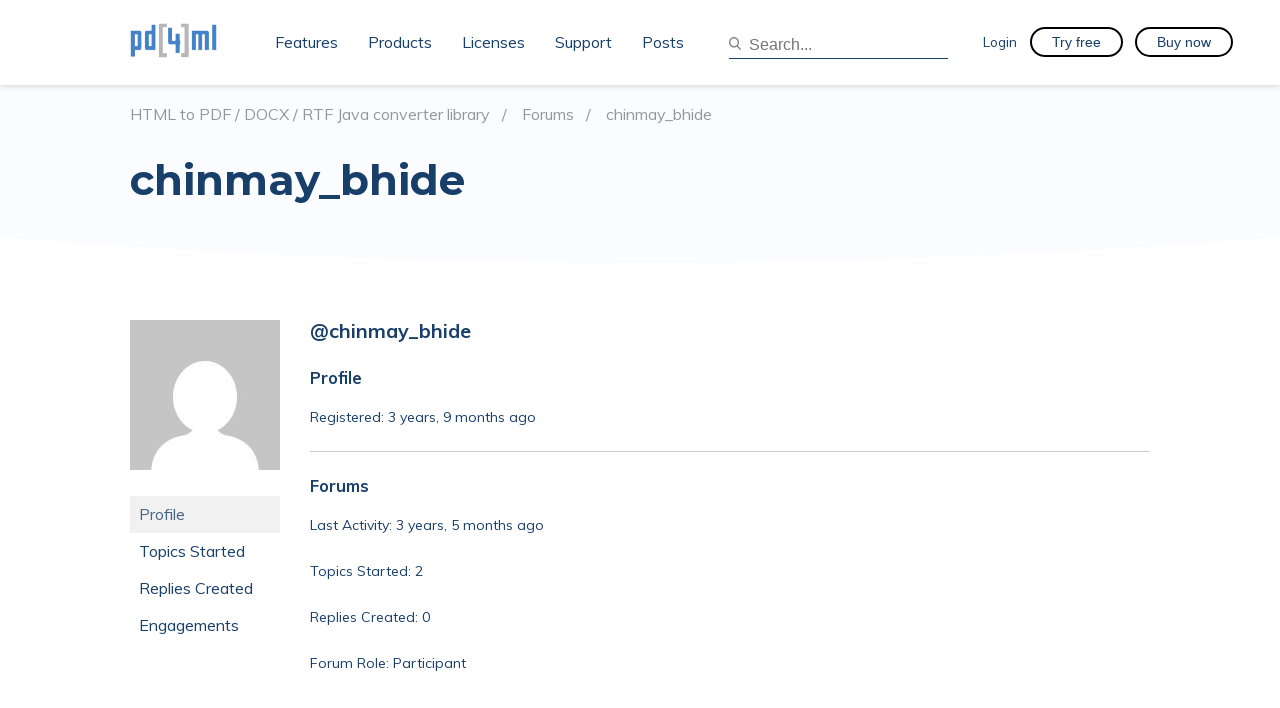

--- FILE ---
content_type: text/html; charset=UTF-8
request_url: https://pd4ml.com/forums/users/chinmay_bhide/
body_size: 13098
content:
<!doctype html>
<html lang="en-US" prefix="og: https://ogp.me/ns#">
<head>
	<meta charset="UTF-8">
	<meta name="viewport" content="width=device-width, initial-scale=1">
	<link rel="profile" href="https://gmpg.org/xfn/11">
  <link rel="stylesheet" type="text/css" href="//fonts.googleapis.com/css?family=Muli:100,200,300,400,500,600,700" />
  <link href="https://fonts.googleapis.com/css?family=Montserrat:100,200,300,400,500,600,700" rel="stylesheet">

  <script type="text/javascript">
    var path = 'https://pd4ml.com/wp-content/themes/pd480ml'  </script>

  <script src="/js/constructor.min.js"></script>

		<style>img:is([sizes="auto" i], [sizes^="auto," i]) { contain-intrinsic-size: 3000px 1500px }</style>
	
            <script data-no-defer="1" data-ezscrex="false" data-cfasync="false" data-pagespeed-no-defer data-cookieconsent="ignore">
                var ctPublicFunctions = {"_ajax_nonce":"ff4c7685df","_rest_nonce":"30c241b356","_ajax_url":"\/wp-admin\/admin-ajax.php","_rest_url":"https:\/\/pd4ml.com\/wp-json\/","data__cookies_type":"native","data__ajax_type":"rest","data__bot_detector_enabled":0,"data__frontend_data_log_enabled":1,"cookiePrefix":"","wprocket_detected":false,"host_url":"pd4ml.com","text__ee_click_to_select":"Click to select the whole data","text__ee_original_email":"The complete one is","text__ee_got_it":"Got it","text__ee_blocked":"Blocked","text__ee_cannot_connect":"Cannot connect","text__ee_cannot_decode":"Can not decode email. Unknown reason","text__ee_email_decoder":"CleanTalk email decoder","text__ee_wait_for_decoding":"The magic is on the way!","text__ee_decoding_process":"Please wait a few seconds while we decode the contact data."}
            </script>
        
            <script data-no-defer="1" data-ezscrex="false" data-cfasync="false" data-pagespeed-no-defer data-cookieconsent="ignore">
                var ctPublic = {"_ajax_nonce":"ff4c7685df","settings__forms__check_internal":"0","settings__forms__check_external":"0","settings__forms__force_protection":0,"settings__forms__search_test":"1","settings__forms__wc_add_to_cart":"0","settings__data__bot_detector_enabled":0,"settings__sfw__anti_crawler":0,"blog_home":"https:\/\/pd4ml.com\/","pixel__setting":"3","pixel__enabled":false,"pixel__url":"https:\/\/moderate2-v4.cleantalk.org\/pixel\/4149d60f9744baadcb3994f569021296.gif","data__email_check_before_post":"0","data__email_check_exist_post":0,"data__cookies_type":"native","data__key_is_ok":true,"data__visible_fields_required":true,"wl_brandname":"Anti-Spam by CleanTalk","wl_brandname_short":"CleanTalk","ct_checkjs_key":"8ad1220ea5ae72c2161b6841e39cd4ebbed27976c3543a9ed44d4f2e9760fc96","emailEncoderPassKey":"458d3207692af873b4c8794382bfb8f0","bot_detector_forms_excluded":"W10=","advancedCacheExists":false,"varnishCacheExists":false,"wc_ajax_add_to_cart":false,"theRealPerson":{"phrases":{"trpHeading":"The Real Person Badge!","trpContent1":"The commenter acts as a real person and verified as not a bot.","trpContent2":" Anti-Spam by CleanTalk","trpContentLearnMore":"Learn more"},"trpContentLink":"https:\/\/cleantalk.org\/help\/the-real-person?utm_id=&amp;utm_term=&amp;utm_source=admin_side&amp;utm_medium=trp_badge&amp;utm_content=trp_badge_link_click&amp;utm_campaign=apbct_links","imgPersonUrl":"https:\/\/pd4ml.com\/wp-content\/plugins\/cleantalk-spam-protect\/css\/images\/real_user.svg","imgShieldUrl":"https:\/\/pd4ml.com\/wp-content\/plugins\/cleantalk-spam-protect\/css\/images\/shield.svg"}}
            </script>
        
<!-- Search Engine Optimization by Rank Math - https://rankmath.com/ -->
<title>chinmay_bhide - PD4ML</title>
<meta name="robots" content="follow, noindex"/>
<meta property="og:locale" content="en_US" />
<meta property="og:type" content="article" />
<meta property="og:title" content="chinmay_bhide - PD4ML" />
<meta property="og:url" content="https://pd4ml.com/author/chinmay_bhide/" />
<meta property="og:site_name" content="PD4ML" />
<meta name="twitter:card" content="summary_large_image" />
<meta name="twitter:title" content="chinmay_bhide - PD4ML" />
<script type="application/ld+json" class="rank-math-schema">{"@context":"https://schema.org","@graph":[{"@type":"Organization","@id":"https://pd4ml.com/#organization","name":"PD4ML","url":"https://pd4ml.com","logo":{"@type":"ImageObject","@id":"https://pd4ml.com/#logo","url":"https://pd4ml.com/wp-content/uploads/2021/03/favicon.png","contentUrl":"https://pd4ml.com/wp-content/uploads/2021/03/favicon.png","caption":"PD4ML","inLanguage":"en-US","width":"235","height":"235"}},{"@type":"WebSite","@id":"https://pd4ml.com/#website","url":"https://pd4ml.com","name":"PD4ML","publisher":{"@id":"https://pd4ml.com/#organization"},"inLanguage":"en-US"},{"@type":"WebPage","@id":"https://pd4ml.com/author/chinmay_bhide/#webpage","url":"https://pd4ml.com/author/chinmay_bhide/","name":"chinmay_bhide - PD4ML","isPartOf":{"@id":"https://pd4ml.com/#website"},"inLanguage":"en-US"}]}</script>
<!-- /Rank Math WordPress SEO plugin -->

<link rel='dns-prefetch' href='//www.googletagmanager.com' />
<link rel='dns-prefetch' href='//use.fontawesome.com' />
<link rel='dns-prefetch' href='//fonts.googleapis.com' />
<link rel="alternate" type="application/rss+xml" title="PD4ML &raquo; Feed" href="https://pd4ml.com/feed/" />
<link rel="alternate" type="application/rss+xml" title="PD4ML &raquo; Comments Feed" href="https://pd4ml.com/comments/feed/" />
<meta name="Distribution" content="global" />
<meta name="language" content="English" />
<meta name="rating" content="General" />
<meta name="Robots" content="index, all" />
<meta name="Robots" content="index, follow" />
<meta name="revisit-after" content="1 days" />
<link rel="author" href="https://pd4ml.com" title="PD4ML" />
<meta http-equiv="ImageToolbar" content="No" />
<meta name="MSSmartTagsPreventParsing" content="True" />
<meta name="DC.Publisher" content="PD4ML" />
<meta name="DC.Language" scheme="UTF-8" content="en-US" />
<meta name="DC.Creator" content="PD4ML" />
<meta name="DC.Type" scheme="DCMIType" content="Text" />
<meta name="DC.Format" scheme="IMT" content="text/html" />
<meta name="DC.Format.MIME" content="text/html" />
<meta name="DC.Format.SysReq" content="Internet browser" />
<meta name="DC.Source" content="https://pd4ml.com/">
<meta name="DC.Coverage" content="World">
<meta name="DC.Identifier" content="https://pd4ml.com" />
<meta name="DC.Subject.Keyword" content="converter, pdf, html, css, rtf, svg, java, jsp, jar, pdf/a, pdf/ua, 508" /> 
<script type="text/javascript">
/* <![CDATA[ */
window._wpemojiSettings = {"baseUrl":"https:\/\/s.w.org\/images\/core\/emoji\/16.0.1\/72x72\/","ext":".png","svgUrl":"https:\/\/s.w.org\/images\/core\/emoji\/16.0.1\/svg\/","svgExt":".svg","source":{"concatemoji":"https:\/\/pd4ml.com\/wp-includes\/js\/wp-emoji-release.min.js?ver=6.8.3"}};
/*! This file is auto-generated */
!function(s,n){var o,i,e;function c(e){try{var t={supportTests:e,timestamp:(new Date).valueOf()};sessionStorage.setItem(o,JSON.stringify(t))}catch(e){}}function p(e,t,n){e.clearRect(0,0,e.canvas.width,e.canvas.height),e.fillText(t,0,0);var t=new Uint32Array(e.getImageData(0,0,e.canvas.width,e.canvas.height).data),a=(e.clearRect(0,0,e.canvas.width,e.canvas.height),e.fillText(n,0,0),new Uint32Array(e.getImageData(0,0,e.canvas.width,e.canvas.height).data));return t.every(function(e,t){return e===a[t]})}function u(e,t){e.clearRect(0,0,e.canvas.width,e.canvas.height),e.fillText(t,0,0);for(var n=e.getImageData(16,16,1,1),a=0;a<n.data.length;a++)if(0!==n.data[a])return!1;return!0}function f(e,t,n,a){switch(t){case"flag":return n(e,"\ud83c\udff3\ufe0f\u200d\u26a7\ufe0f","\ud83c\udff3\ufe0f\u200b\u26a7\ufe0f")?!1:!n(e,"\ud83c\udde8\ud83c\uddf6","\ud83c\udde8\u200b\ud83c\uddf6")&&!n(e,"\ud83c\udff4\udb40\udc67\udb40\udc62\udb40\udc65\udb40\udc6e\udb40\udc67\udb40\udc7f","\ud83c\udff4\u200b\udb40\udc67\u200b\udb40\udc62\u200b\udb40\udc65\u200b\udb40\udc6e\u200b\udb40\udc67\u200b\udb40\udc7f");case"emoji":return!a(e,"\ud83e\udedf")}return!1}function g(e,t,n,a){var r="undefined"!=typeof WorkerGlobalScope&&self instanceof WorkerGlobalScope?new OffscreenCanvas(300,150):s.createElement("canvas"),o=r.getContext("2d",{willReadFrequently:!0}),i=(o.textBaseline="top",o.font="600 32px Arial",{});return e.forEach(function(e){i[e]=t(o,e,n,a)}),i}function t(e){var t=s.createElement("script");t.src=e,t.defer=!0,s.head.appendChild(t)}"undefined"!=typeof Promise&&(o="wpEmojiSettingsSupports",i=["flag","emoji"],n.supports={everything:!0,everythingExceptFlag:!0},e=new Promise(function(e){s.addEventListener("DOMContentLoaded",e,{once:!0})}),new Promise(function(t){var n=function(){try{var e=JSON.parse(sessionStorage.getItem(o));if("object"==typeof e&&"number"==typeof e.timestamp&&(new Date).valueOf()<e.timestamp+604800&&"object"==typeof e.supportTests)return e.supportTests}catch(e){}return null}();if(!n){if("undefined"!=typeof Worker&&"undefined"!=typeof OffscreenCanvas&&"undefined"!=typeof URL&&URL.createObjectURL&&"undefined"!=typeof Blob)try{var e="postMessage("+g.toString()+"("+[JSON.stringify(i),f.toString(),p.toString(),u.toString()].join(",")+"));",a=new Blob([e],{type:"text/javascript"}),r=new Worker(URL.createObjectURL(a),{name:"wpTestEmojiSupports"});return void(r.onmessage=function(e){c(n=e.data),r.terminate(),t(n)})}catch(e){}c(n=g(i,f,p,u))}t(n)}).then(function(e){for(var t in e)n.supports[t]=e[t],n.supports.everything=n.supports.everything&&n.supports[t],"flag"!==t&&(n.supports.everythingExceptFlag=n.supports.everythingExceptFlag&&n.supports[t]);n.supports.everythingExceptFlag=n.supports.everythingExceptFlag&&!n.supports.flag,n.DOMReady=!1,n.readyCallback=function(){n.DOMReady=!0}}).then(function(){return e}).then(function(){var e;n.supports.everything||(n.readyCallback(),(e=n.source||{}).concatemoji?t(e.concatemoji):e.wpemoji&&e.twemoji&&(t(e.twemoji),t(e.wpemoji)))}))}((window,document),window._wpemojiSettings);
/* ]]> */
</script>
<style id='wp-emoji-styles-inline-css' type='text/css'>

	img.wp-smiley, img.emoji {
		display: inline !important;
		border: none !important;
		box-shadow: none !important;
		height: 1em !important;
		width: 1em !important;
		margin: 0 0.07em !important;
		vertical-align: -0.1em !important;
		background: none !important;
		padding: 0 !important;
	}
</style>
<link rel='stylesheet' id='wp-block-library-css' href='https://pd4ml.com/wp-includes/css/dist/block-library/style.min.css?ver=6.8.3' type='text/css' media='all' />
<style id='classic-theme-styles-inline-css' type='text/css'>
/*! This file is auto-generated */
.wp-block-button__link{color:#fff;background-color:#32373c;border-radius:9999px;box-shadow:none;text-decoration:none;padding:calc(.667em + 2px) calc(1.333em + 2px);font-size:1.125em}.wp-block-file__button{background:#32373c;color:#fff;text-decoration:none}
</style>
<style id='font-awesome-svg-styles-default-inline-css' type='text/css'>
.svg-inline--fa {
  display: inline-block;
  height: 1em;
  overflow: visible;
  vertical-align: -.125em;
}
</style>
<link rel='stylesheet' id='font-awesome-svg-styles-css' href='https://pd4ml.com/wp-content/uploads/font-awesome/v6.2.0/css/svg-with-js.css' type='text/css' media='all' />
<style id='font-awesome-svg-styles-inline-css' type='text/css'>
   .wp-block-font-awesome-icon svg::before,
   .wp-rich-text-font-awesome-icon svg::before {content: unset;}
</style>
<style id='global-styles-inline-css' type='text/css'>
:root{--wp--preset--aspect-ratio--square: 1;--wp--preset--aspect-ratio--4-3: 4/3;--wp--preset--aspect-ratio--3-4: 3/4;--wp--preset--aspect-ratio--3-2: 3/2;--wp--preset--aspect-ratio--2-3: 2/3;--wp--preset--aspect-ratio--16-9: 16/9;--wp--preset--aspect-ratio--9-16: 9/16;--wp--preset--color--black: #000000;--wp--preset--color--cyan-bluish-gray: #abb8c3;--wp--preset--color--white: #ffffff;--wp--preset--color--pale-pink: #f78da7;--wp--preset--color--vivid-red: #cf2e2e;--wp--preset--color--luminous-vivid-orange: #ff6900;--wp--preset--color--luminous-vivid-amber: #fcb900;--wp--preset--color--light-green-cyan: #7bdcb5;--wp--preset--color--vivid-green-cyan: #00d084;--wp--preset--color--pale-cyan-blue: #8ed1fc;--wp--preset--color--vivid-cyan-blue: #0693e3;--wp--preset--color--vivid-purple: #9b51e0;--wp--preset--gradient--vivid-cyan-blue-to-vivid-purple: linear-gradient(135deg,rgba(6,147,227,1) 0%,rgb(155,81,224) 100%);--wp--preset--gradient--light-green-cyan-to-vivid-green-cyan: linear-gradient(135deg,rgb(122,220,180) 0%,rgb(0,208,130) 100%);--wp--preset--gradient--luminous-vivid-amber-to-luminous-vivid-orange: linear-gradient(135deg,rgba(252,185,0,1) 0%,rgba(255,105,0,1) 100%);--wp--preset--gradient--luminous-vivid-orange-to-vivid-red: linear-gradient(135deg,rgba(255,105,0,1) 0%,rgb(207,46,46) 100%);--wp--preset--gradient--very-light-gray-to-cyan-bluish-gray: linear-gradient(135deg,rgb(238,238,238) 0%,rgb(169,184,195) 100%);--wp--preset--gradient--cool-to-warm-spectrum: linear-gradient(135deg,rgb(74,234,220) 0%,rgb(151,120,209) 20%,rgb(207,42,186) 40%,rgb(238,44,130) 60%,rgb(251,105,98) 80%,rgb(254,248,76) 100%);--wp--preset--gradient--blush-light-purple: linear-gradient(135deg,rgb(255,206,236) 0%,rgb(152,150,240) 100%);--wp--preset--gradient--blush-bordeaux: linear-gradient(135deg,rgb(254,205,165) 0%,rgb(254,45,45) 50%,rgb(107,0,62) 100%);--wp--preset--gradient--luminous-dusk: linear-gradient(135deg,rgb(255,203,112) 0%,rgb(199,81,192) 50%,rgb(65,88,208) 100%);--wp--preset--gradient--pale-ocean: linear-gradient(135deg,rgb(255,245,203) 0%,rgb(182,227,212) 50%,rgb(51,167,181) 100%);--wp--preset--gradient--electric-grass: linear-gradient(135deg,rgb(202,248,128) 0%,rgb(113,206,126) 100%);--wp--preset--gradient--midnight: linear-gradient(135deg,rgb(2,3,129) 0%,rgb(40,116,252) 100%);--wp--preset--font-size--small: 13px;--wp--preset--font-size--medium: 20px;--wp--preset--font-size--large: 36px;--wp--preset--font-size--x-large: 42px;--wp--preset--spacing--20: 0.44rem;--wp--preset--spacing--30: 0.67rem;--wp--preset--spacing--40: 1rem;--wp--preset--spacing--50: 1.5rem;--wp--preset--spacing--60: 2.25rem;--wp--preset--spacing--70: 3.38rem;--wp--preset--spacing--80: 5.06rem;--wp--preset--shadow--natural: 6px 6px 9px rgba(0, 0, 0, 0.2);--wp--preset--shadow--deep: 12px 12px 50px rgba(0, 0, 0, 0.4);--wp--preset--shadow--sharp: 6px 6px 0px rgba(0, 0, 0, 0.2);--wp--preset--shadow--outlined: 6px 6px 0px -3px rgba(255, 255, 255, 1), 6px 6px rgba(0, 0, 0, 1);--wp--preset--shadow--crisp: 6px 6px 0px rgba(0, 0, 0, 1);}:where(.is-layout-flex){gap: 0.5em;}:where(.is-layout-grid){gap: 0.5em;}body .is-layout-flex{display: flex;}.is-layout-flex{flex-wrap: wrap;align-items: center;}.is-layout-flex > :is(*, div){margin: 0;}body .is-layout-grid{display: grid;}.is-layout-grid > :is(*, div){margin: 0;}:where(.wp-block-columns.is-layout-flex){gap: 2em;}:where(.wp-block-columns.is-layout-grid){gap: 2em;}:where(.wp-block-post-template.is-layout-flex){gap: 1.25em;}:where(.wp-block-post-template.is-layout-grid){gap: 1.25em;}.has-black-color{color: var(--wp--preset--color--black) !important;}.has-cyan-bluish-gray-color{color: var(--wp--preset--color--cyan-bluish-gray) !important;}.has-white-color{color: var(--wp--preset--color--white) !important;}.has-pale-pink-color{color: var(--wp--preset--color--pale-pink) !important;}.has-vivid-red-color{color: var(--wp--preset--color--vivid-red) !important;}.has-luminous-vivid-orange-color{color: var(--wp--preset--color--luminous-vivid-orange) !important;}.has-luminous-vivid-amber-color{color: var(--wp--preset--color--luminous-vivid-amber) !important;}.has-light-green-cyan-color{color: var(--wp--preset--color--light-green-cyan) !important;}.has-vivid-green-cyan-color{color: var(--wp--preset--color--vivid-green-cyan) !important;}.has-pale-cyan-blue-color{color: var(--wp--preset--color--pale-cyan-blue) !important;}.has-vivid-cyan-blue-color{color: var(--wp--preset--color--vivid-cyan-blue) !important;}.has-vivid-purple-color{color: var(--wp--preset--color--vivid-purple) !important;}.has-black-background-color{background-color: var(--wp--preset--color--black) !important;}.has-cyan-bluish-gray-background-color{background-color: var(--wp--preset--color--cyan-bluish-gray) !important;}.has-white-background-color{background-color: var(--wp--preset--color--white) !important;}.has-pale-pink-background-color{background-color: var(--wp--preset--color--pale-pink) !important;}.has-vivid-red-background-color{background-color: var(--wp--preset--color--vivid-red) !important;}.has-luminous-vivid-orange-background-color{background-color: var(--wp--preset--color--luminous-vivid-orange) !important;}.has-luminous-vivid-amber-background-color{background-color: var(--wp--preset--color--luminous-vivid-amber) !important;}.has-light-green-cyan-background-color{background-color: var(--wp--preset--color--light-green-cyan) !important;}.has-vivid-green-cyan-background-color{background-color: var(--wp--preset--color--vivid-green-cyan) !important;}.has-pale-cyan-blue-background-color{background-color: var(--wp--preset--color--pale-cyan-blue) !important;}.has-vivid-cyan-blue-background-color{background-color: var(--wp--preset--color--vivid-cyan-blue) !important;}.has-vivid-purple-background-color{background-color: var(--wp--preset--color--vivid-purple) !important;}.has-black-border-color{border-color: var(--wp--preset--color--black) !important;}.has-cyan-bluish-gray-border-color{border-color: var(--wp--preset--color--cyan-bluish-gray) !important;}.has-white-border-color{border-color: var(--wp--preset--color--white) !important;}.has-pale-pink-border-color{border-color: var(--wp--preset--color--pale-pink) !important;}.has-vivid-red-border-color{border-color: var(--wp--preset--color--vivid-red) !important;}.has-luminous-vivid-orange-border-color{border-color: var(--wp--preset--color--luminous-vivid-orange) !important;}.has-luminous-vivid-amber-border-color{border-color: var(--wp--preset--color--luminous-vivid-amber) !important;}.has-light-green-cyan-border-color{border-color: var(--wp--preset--color--light-green-cyan) !important;}.has-vivid-green-cyan-border-color{border-color: var(--wp--preset--color--vivid-green-cyan) !important;}.has-pale-cyan-blue-border-color{border-color: var(--wp--preset--color--pale-cyan-blue) !important;}.has-vivid-cyan-blue-border-color{border-color: var(--wp--preset--color--vivid-cyan-blue) !important;}.has-vivid-purple-border-color{border-color: var(--wp--preset--color--vivid-purple) !important;}.has-vivid-cyan-blue-to-vivid-purple-gradient-background{background: var(--wp--preset--gradient--vivid-cyan-blue-to-vivid-purple) !important;}.has-light-green-cyan-to-vivid-green-cyan-gradient-background{background: var(--wp--preset--gradient--light-green-cyan-to-vivid-green-cyan) !important;}.has-luminous-vivid-amber-to-luminous-vivid-orange-gradient-background{background: var(--wp--preset--gradient--luminous-vivid-amber-to-luminous-vivid-orange) !important;}.has-luminous-vivid-orange-to-vivid-red-gradient-background{background: var(--wp--preset--gradient--luminous-vivid-orange-to-vivid-red) !important;}.has-very-light-gray-to-cyan-bluish-gray-gradient-background{background: var(--wp--preset--gradient--very-light-gray-to-cyan-bluish-gray) !important;}.has-cool-to-warm-spectrum-gradient-background{background: var(--wp--preset--gradient--cool-to-warm-spectrum) !important;}.has-blush-light-purple-gradient-background{background: var(--wp--preset--gradient--blush-light-purple) !important;}.has-blush-bordeaux-gradient-background{background: var(--wp--preset--gradient--blush-bordeaux) !important;}.has-luminous-dusk-gradient-background{background: var(--wp--preset--gradient--luminous-dusk) !important;}.has-pale-ocean-gradient-background{background: var(--wp--preset--gradient--pale-ocean) !important;}.has-electric-grass-gradient-background{background: var(--wp--preset--gradient--electric-grass) !important;}.has-midnight-gradient-background{background: var(--wp--preset--gradient--midnight) !important;}.has-small-font-size{font-size: var(--wp--preset--font-size--small) !important;}.has-medium-font-size{font-size: var(--wp--preset--font-size--medium) !important;}.has-large-font-size{font-size: var(--wp--preset--font-size--large) !important;}.has-x-large-font-size{font-size: var(--wp--preset--font-size--x-large) !important;}
:where(.wp-block-post-template.is-layout-flex){gap: 1.25em;}:where(.wp-block-post-template.is-layout-grid){gap: 1.25em;}
:where(.wp-block-columns.is-layout-flex){gap: 2em;}:where(.wp-block-columns.is-layout-grid){gap: 2em;}
:root :where(.wp-block-pullquote){font-size: 1.5em;line-height: 1.6;}
</style>
<link rel='stylesheet' id='bbp-default-css' href='https://pd4ml.com/wp-content/plugins/bbpress/templates/default/css/bbpress.min.css?ver=2.6.14' type='text/css' media='all' />
<link rel='stylesheet' id='cleantalk-public-css-css' href='https://pd4ml.com/wp-content/plugins/cleantalk-spam-protect/css/cleantalk-public.min.css?ver=6.71.1_1769428495' type='text/css' media='all' />
<link rel='stylesheet' id='cleantalk-email-decoder-css-css' href='https://pd4ml.com/wp-content/plugins/cleantalk-spam-protect/css/cleantalk-email-decoder.min.css?ver=6.71.1_1769428495' type='text/css' media='all' />
<link rel='stylesheet' id='cleantalk-trp-css-css' href='https://pd4ml.com/wp-content/plugins/cleantalk-spam-protect/css/cleantalk-trp.min.css?ver=6.71.1_1769428495' type='text/css' media='all' />
<link rel='stylesheet' id='som_lost_password_style-css' href='https://pd4ml.com/wp-content/plugins/frontend-reset-password/assets/css/password-lost.css?ver=6.8.3' type='text/css' media='all' />
<link rel='stylesheet' id='stripe-handler-ng-style-css' href='https://pd4ml.com/wp-content/plugins/stripe-payments/public/assets/css/public.css?ver=2.0.78' type='text/css' media='all' />
<link rel='stylesheet' id='bsp-css' href='https://pd4ml.com/wp-content/plugins/bbp-style-pack/css/bspstyle.css?ver=1769428501' type='text/css' media='screen' />
<link rel='stylesheet' id='dashicons-css' href='https://pd4ml.com/wp-includes/css/dashicons.min.css?ver=6.8.3' type='text/css' media='all' />
<link rel='stylesheet' id='pd4ml-style-css' href='https://pd4ml.com/wp-content/themes/pd480ml/style.css?ver=6.8.3' type='text/css' media='all' />
<link rel='stylesheet' id='font-awesome-official-css' href='https://use.fontawesome.com/releases/v6.2.0/css/all.css' type='text/css' media='all' integrity="sha384-SOnAn/m2fVJCwnbEYgD4xzrPtvsXdElhOVvR8ND1YjB5nhGNwwf7nBQlhfAwHAZC" crossorigin="anonymous" />
<link rel='stylesheet' id='gdbto-front-css' href='https://pd4ml.com/wp-content/plugins/gd-bbpress-tools/css/front.min.css?ver=3.5.3_b2450_free' type='text/css' media='all' />
<link rel='stylesheet' id='gdatt-attachments-css' href='https://pd4ml.com/wp-content/plugins/gd-bbpress-attachments/css/front.min.css?ver=4.9.3_b2830_free' type='text/css' media='all' />
<link rel='stylesheet' id='enlighter-local-css' href='https://pd4ml.com/wp-content/plugins/enlighter/resources/EnlighterJS.min.css?ver=3.10.0' type='text/css' media='all' />
<link rel='stylesheet' id='enlighter-webfonts-css' href='//fonts.googleapis.com/css?family=Source+Code+Pro%3Aregular%2C700&#038;ver=3.10.0' type='text/css' media='all' />
<link rel='stylesheet' id='font-awesome-official-v4shim-css' href='https://use.fontawesome.com/releases/v6.2.0/css/v4-shims.css' type='text/css' media='all' integrity="sha384-MAgG0MNwzSXBbmOw4KK9yjMrRaUNSCk3WoZPkzVC1rmhXzerY4gqk/BLNYtdOFCO" crossorigin="anonymous" />
<script type="text/javascript" src="https://pd4ml.com/wp-includes/js/jquery/jquery.min.js?ver=3.7.1" id="jquery-core-js"></script>
<script type="text/javascript" src="https://pd4ml.com/wp-includes/js/jquery/jquery-migrate.min.js?ver=3.4.1" id="jquery-migrate-js"></script>
<script type="text/javascript" src="https://pd4ml.com/wp-content/plugins/cleantalk-spam-protect/js/apbct-public-bundle_gathering.min.js?ver=6.71.1_1769428495" id="apbct-public-bundle_gathering.min-js-js"></script>

<!-- Google tag (gtag.js) snippet added by Site Kit -->
<!-- Google Analytics snippet added by Site Kit -->
<script type="text/javascript" src="https://www.googletagmanager.com/gtag/js?id=GT-K8KH7CS" id="google_gtagjs-js" async></script>
<script type="text/javascript" id="google_gtagjs-js-after">
/* <![CDATA[ */
window.dataLayer = window.dataLayer || [];function gtag(){dataLayer.push(arguments);}
gtag("set","linker",{"domains":["pd4ml.com"]});
gtag("js", new Date());
gtag("set", "developer_id.dZTNiMT", true);
gtag("config", "GT-K8KH7CS");
/* ]]> */
</script>
<script type="text/javascript" src="https://pd4ml.com/wp-content/plugins/bbp-style-pack/js/bspreply.js?ver=6.4.4" id="bsp-replyjs-js"></script>
<link rel="https://api.w.org/" href="https://pd4ml.com/wp-json/" /><meta name="generator" content="Site Kit by Google 1.171.0" /><!-- Matomo --><script>
(function () {
function initTracking() {
var _paq = window._paq = window._paq || [];
_paq.push(['enableCrossDomainLinking']);
_paq.push(["setCookieDomain", "*.pd4ml.com"]);
_paq.push(["setDomains", ["*.pd4ml.com"]]);
_paq.push(['trackVisibleContentImpressions']);_paq.push(['trackPageView']);_paq.push(['enableLinkTracking']);_paq.push(['alwaysUseSendBeacon']);_paq.push(['setTrackerUrl', "\/\/pd4ml.com\/wp-content\/plugins\/matomo\/app\/matomo.php"]);_paq.push(['setSiteId', '1']);var d=document, g=d.createElement('script'), s=d.getElementsByTagName('script')[0];
g.type='text/javascript'; g.async=true; g.src="\/\/pd4ml.com\/wp-content\/uploads\/matomo\/matomo.js"; s.parentNode.insertBefore(g,s);
}
if (document.prerendering) {
	document.addEventListener('prerenderingchange', initTracking, {once: true});
} else {
	initTracking();
}
})();
</script>
<!-- End Matomo Code -->
 <!-- OneAll.com / Social Login for WordPress / v5.10.0 -->
<script data-cfasync="false" type="text/javascript">
 (function() {
  var oa = document.createElement('script'); oa.type = 'text/javascript';
  oa.async = true; oa.src = 'https://pd4ml.api.oneall.com/socialize/library.js';
  var s = document.getElementsByTagName('script')[0]; s.parentNode.insertBefore(oa, s);
 })();
</script>
<style>.oneall_social_login + p.comment-notes{margin-top: 10px !important;}#login #loginform .oneall_social_login{background-color: rgba(0, 0, 0, 0.04);padding: 10px 10px 0 10px;margin-bottom: 10px;border: 1px solid rgba(0, 0, 0, 0.06);border-radius: 4px;}</style><style type="text/css">.recentcomments a{display:inline !important;padding:0 !important;margin:0 !important;}</style><style type="text/css">.cryptex,  .cryptex .divider{display: inline-block;padding: 0px 1px 0px 1px;margin: 0px;background-color: transparent;cursor: auto;font-size: 12px;font-family: inherit;font-weight: normal;font-style: normal;text-align: left;text-transform: none;color: #000000;}.cryptex[rel],  .cryptex[rel] span.divider {cursor: pointer;}.cryptex img,  .CryptexImg{margin: 0px;padding: 0px;border: solid 0px #ffffff;background-color: transparent;box-shadow: none;display: inline;vertical-align: middle;float: none;clear: none;}.CryptexImg{display: inline-block;background-size: contain;background-repeat: no-repeat;background-position: 0px 0px;}</style><link rel="icon" href="https://pd4ml.com/wp-content/uploads/2021/03/favicon.png" sizes="32x32" />
<link rel="icon" href="https://pd4ml.com/wp-content/uploads/2021/03/favicon.png" sizes="192x192" />
<link rel="apple-touch-icon" href="https://pd4ml.com/wp-content/uploads/2021/03/favicon.png" />
<meta name="msapplication-TileImage" content="https://pd4ml.com/wp-content/uploads/2021/03/favicon.png" />

</head>

<body class="desktop bbp-user-page single singular bbpress bbp-no-js wp-custom-logo wp-theme-pd480ml hfeed">
      <script>detectUserAgent();</script>
<div id="page" class="site">
	<a class="skip-link screen-reader-text" href="#content">Skip to content</a>

    <header class="header js-header">
      <div class="container-fluid">
        <div class="header-content">
          <div class="header-left-content"><a class="header-logo" href="/" title="pd4ml"><span><img src="/wp-content/uploads/2019/06/logo2.png" style="Xwidth: 125px; height: 35px;"></span></a></div>
          <!-- .header-left-content end-->
          <div class="header-right-content">
            <div class="header-menu-wrapper js-header-menu-wrapper">
              <div class="header-menu-content">

                  <nav class="header-nav">
                    <ul class="header-menu-list"><li id="nav-menu-item-33603" class="main-menu-item  menu-item-even menu-item-depth-0 menu-item menu-item-type-post_type menu-item-object-page"><a href="https://pd4ml.com/pd4ml-features/" class="menu-link main-menu-link"><span>Features</span></a></li>
<li id="nav-menu-item-33592" class="main-menu-item  menu-item-even menu-item-depth-0 menu-item menu-item-type-post_type menu-item-object-page menu-item-has-children"><a href="https://pd4ml.com/products/" class="menu-link main-menu-link"><span>Products</span></a>
<div class="submenu-wrapper"><ul class="submenu-list menu-odd  menu-depth-1">
	<li id="nav-menu-item-33593" class="sub-menu-item  menu-item-odd menu-item-depth-1 menu-item menu-item-type-post_type menu-item-object-page"><a href="https://pd4ml.com/products/" class="menu-link sub-menu-link"><span>Products Comparison Chart</span></a></li>
	<li id="nav-menu-item-33594" class="sub-menu-item  menu-item-odd menu-item-depth-1 menu-item menu-item-type-post_type menu-item-object-page"><a href="https://pd4ml.com/downloads/" class="menu-link sub-menu-link"><span>Download PD4ML</span></a></li>
</ul>
</div></li>
<li id="nav-menu-item-33595" class="main-menu-item  menu-item-even menu-item-depth-0 menu-item menu-item-type-post_type menu-item-object-page menu-item-has-children"><a href="https://pd4ml.com/purchase-license/" class="menu-link main-menu-link"><span>Licenses</span></a>
<div class="submenu-wrapper"><ul class="submenu-list menu-odd  menu-depth-1">
	<li id="nav-menu-item-33596" class="sub-menu-item  menu-item-odd menu-item-depth-1 menu-item menu-item-type-post_type menu-item-object-page"><a href="https://pd4ml.com/downloads/apply-for-evaluation-license/" class="menu-link sub-menu-link"><span>Apply For Evaluation License</span></a></li>
	<li id="nav-menu-item-33597" class="sub-menu-item  menu-item-odd menu-item-depth-1 menu-item menu-item-type-post_type menu-item-object-page"><a href="https://pd4ml.com/purchase-license/" class="menu-link sub-menu-link"><span>Purchase PD4ML License</span></a></li>
	<li id="nav-menu-item-33598" class="sub-menu-item  menu-item-odd menu-item-depth-1 menu-item menu-item-type-post_type menu-item-object-page"><a href="https://pd4ml.com/view-my-licenses/" class="menu-link sub-menu-link"><span>View My Licenses  <i class='icon-lock'></i></span></a></li>
</ul>
</div></li>
<li id="nav-menu-item-33599" class="main-menu-item  menu-item-even menu-item-depth-0 menu-item menu-item-type-post_type menu-item-object-page menu-item-has-children"><a href="https://pd4ml.com/support-topics/" class="menu-link main-menu-link"><span>Support</span></a>
<div class="submenu-wrapper"><ul class="submenu-list menu-odd  menu-depth-1">
	<li id="nav-menu-item-33600" class="sub-menu-item  menu-item-odd menu-item-depth-1 menu-item menu-item-type-post_type menu-item-object-page"><a href="https://pd4ml.com/support-topics/" class="menu-link sub-menu-link"><span>Support Topics</span></a></li>
	<li id="nav-menu-item-33601" class="sub-menu-item  menu-item-odd menu-item-depth-1 menu-item menu-item-type-post_type menu-item-object-page"><a href="https://pd4ml.com/support-topics/pd4ml-v4-programmers-manual/" class="menu-link sub-menu-link"><span>Programmers Manual</span></a></li>
	<li id="nav-menu-item-33602" class="sub-menu-item  menu-item-odd menu-item-depth-1 menu-item menu-item-type-post_type_archive menu-item-object-forum"><a href="https://pd4ml.com/forums/" class="menu-link sub-menu-link"><span>Support Forums</span></a></li>
	<li id="nav-menu-item-38828" class="sub-menu-item  menu-item-odd menu-item-depth-1 menu-item menu-item-type-post_type menu-item-object-page"><a href="https://pd4ml.com/pd4ml-extended-support-plans/" class="menu-link sub-menu-link"><span>Extended Support Plans</span></a></li>
</ul>
</div></li>
<li id="nav-menu-item-33753" class="main-menu-item  menu-item-even menu-item-depth-0 menu-item menu-item-type-post_type menu-item-object-page"><a href="https://pd4ml.com/posts/" class="menu-link main-menu-link"><span>Posts</span></a></li>
</ul>                  </nav>

              </div>
            </div>
              <div class="button-wrapper search-form" style="Xmargin-right: auto;">
                <div class="search-wrapper" style="white-space: nowrap;">
                  <form role="search" method="get" id="searchform" action="https://pd4ml.com/" >
                  <button class="" type="submit"><span class="text"><img src="/images/search.svg" width="12px"></span></button><input type="text" class="input js-input" name="s" id="s" style="min-width: 100px; display: inline-block;" placeholder="Search..." value="">
                  </form>
                </div>
              </div>


              <div class="button-wrapper login-logout">
                <span class="text" style="font-size: 1.25em;">
                    <a href="https://pd4ml.com/wp-login.php">Login</a>
        </span>
              </div>
              <div class="button-wrapper try-buy">
                    <a class="button button-white" href="/downloads/"><span class="text">Try free</span></a><a class="button button-white" href="/purchase-license/"><span class="text">Buy now</span></a>
              </div>

              <div class="button-wrapper menu-button">
                <a class="hamburger-button js-hamburger-button" href="javascript:void(0)" title="menu"><div>
                  <img src="/images/menu.svg">
                </div></a>
          </div>

        </div>
      </div>
    </header>


    <div class="header-compact-menu-wrapper js-header-compact-menu-wrapper">
          <div class="blend">
          </div>

          <div class="header-menu-compact-content">

              <div class="button-wrapper search-form" style="Xmargin-right: auto;">
                <div class="search-wrapper" style="white-space: nowrap; width: 100%;">
                  <form role="search" method="get" id="searchform" action="https://pd4ml.com/" >
                  <button class="" type="submit"><span class="text"><img src="/images/search.svg" width="12px"></span></button><input type="text" class="input js-input" name="s" id="s" style="min-width: 100%; display: inline-block;" placeholder="Search..." value="">
                  </form>
                </div>
              </div>

              <div class="button-wrapper try-buy">
                    <a class="button button-white" href="/downloads/"><span class="text">Try free</span></a><a class="button button-white" href="/purchase-license/"><span class="text">Buy now</span></a>
              </div>

              <nav class="header-nav">
                <ul class="header-menu-list"><li id="nav-menu-item-33603" class="main-menu-item  menu-item-even menu-item-depth-0 menu-item menu-item-type-post_type menu-item-object-page"><a href="https://pd4ml.com/pd4ml-features/" class="menu-link main-menu-link"><span>Features</span></a></li>
<li id="nav-menu-item-33592" class="main-menu-item  menu-item-even menu-item-depth-0 menu-item menu-item-type-post_type menu-item-object-page menu-item-has-children"><a href="https://pd4ml.com/products/" class="menu-link main-menu-link"><span>Products</span></a>
<div class="submenu-wrapper"><ul class="submenu-list menu-odd  menu-depth-1">
	<li id="nav-menu-item-33593" class="sub-menu-item  menu-item-odd menu-item-depth-1 menu-item menu-item-type-post_type menu-item-object-page"><a href="https://pd4ml.com/products/" class="menu-link sub-menu-link"><span>Products Comparison Chart</span></a></li>
	<li id="nav-menu-item-33594" class="sub-menu-item  menu-item-odd menu-item-depth-1 menu-item menu-item-type-post_type menu-item-object-page"><a href="https://pd4ml.com/downloads/" class="menu-link sub-menu-link"><span>Download PD4ML</span></a></li>
</ul>
</div></li>
<li id="nav-menu-item-33595" class="main-menu-item  menu-item-even menu-item-depth-0 menu-item menu-item-type-post_type menu-item-object-page menu-item-has-children"><a href="https://pd4ml.com/purchase-license/" class="menu-link main-menu-link"><span>Licenses</span></a>
<div class="submenu-wrapper"><ul class="submenu-list menu-odd  menu-depth-1">
	<li id="nav-menu-item-33596" class="sub-menu-item  menu-item-odd menu-item-depth-1 menu-item menu-item-type-post_type menu-item-object-page"><a href="https://pd4ml.com/downloads/apply-for-evaluation-license/" class="menu-link sub-menu-link"><span>Apply For Evaluation License</span></a></li>
	<li id="nav-menu-item-33597" class="sub-menu-item  menu-item-odd menu-item-depth-1 menu-item menu-item-type-post_type menu-item-object-page"><a href="https://pd4ml.com/purchase-license/" class="menu-link sub-menu-link"><span>Purchase PD4ML License</span></a></li>
	<li id="nav-menu-item-33598" class="sub-menu-item  menu-item-odd menu-item-depth-1 menu-item menu-item-type-post_type menu-item-object-page"><a href="https://pd4ml.com/view-my-licenses/" class="menu-link sub-menu-link"><span>View My Licenses  <i class='icon-lock'></i></span></a></li>
</ul>
</div></li>
<li id="nav-menu-item-33599" class="main-menu-item  menu-item-even menu-item-depth-0 menu-item menu-item-type-post_type menu-item-object-page menu-item-has-children"><a href="https://pd4ml.com/support-topics/" class="menu-link main-menu-link"><span>Support</span></a>
<div class="submenu-wrapper"><ul class="submenu-list menu-odd  menu-depth-1">
	<li id="nav-menu-item-33600" class="sub-menu-item  menu-item-odd menu-item-depth-1 menu-item menu-item-type-post_type menu-item-object-page"><a href="https://pd4ml.com/support-topics/" class="menu-link sub-menu-link"><span>Support Topics</span></a></li>
	<li id="nav-menu-item-33601" class="sub-menu-item  menu-item-odd menu-item-depth-1 menu-item menu-item-type-post_type menu-item-object-page"><a href="https://pd4ml.com/support-topics/pd4ml-v4-programmers-manual/" class="menu-link sub-menu-link"><span>Programmers Manual</span></a></li>
	<li id="nav-menu-item-33602" class="sub-menu-item  menu-item-odd menu-item-depth-1 menu-item menu-item-type-post_type_archive menu-item-object-forum"><a href="https://pd4ml.com/forums/" class="menu-link sub-menu-link"><span>Support Forums</span></a></li>
	<li id="nav-menu-item-38828" class="sub-menu-item  menu-item-odd menu-item-depth-1 menu-item menu-item-type-post_type menu-item-object-page"><a href="https://pd4ml.com/pd4ml-extended-support-plans/" class="menu-link sub-menu-link"><span>Extended Support Plans</span></a></li>
</ul>
</div></li>
<li id="nav-menu-item-33753" class="main-menu-item  menu-item-even menu-item-depth-0 menu-item menu-item-type-post_type menu-item-object-page"><a href="https://pd4ml.com/posts/" class="menu-link main-menu-link"><span>Posts</span></a></li>
</ul>              </nav>

          <div style="margin-top: 3em;" class="button-wrapper login-logout">
            
            <a class="button button-blue" href="https://pd4ml.com/wp-login.php"><span class="text" style="font-size: 1.25em;">Login</span></a>
              </div>

        </div>
    </div>

    <a name="top"></a>
        <!-- .header end-->
  <div class="header-banner" style="">
       <section class="section banner-inner-section js-banner-inner-section">
        <div class="banner-inner-bg">

<div class="container"><div class="banner-inner-content"><ul class="breadcrumbs-list"><li><a href="https://pd4ml.com" class="bbp-breadcrumb-home">HTML to PDF / DOCX / RTF Java converter library</a> </li><li><a href="https://pd4ml.com/forums/" class="bbp-breadcrumb-root">Forums</a> </li><li>chinmay_bhide</li></ul></div></div><div class="container"><span class="bbp-attachments-count" title="105 attachments"></span>        <div class="banner-inner-text-wrapper">
            <h1 class="title">chinmay_bhide</h1>
        </div>


				</div>
		</div>
      </section>
   
  </div>


	<section id="content" class="site-content container">


	<div id="primary" class="content-area">
		<main id="main" class="site-main">

		
<article id="post-0" class="post-0  type- status-publish hentry">

	
	<div class="entry-content">
		
<div id="bbpress-forums" class="bbpress-wrapper">

	
	
	<div id="bbp-user-wrapper">

		
<div id="bbp-single-user-details">
	<div id="bbp-user-avatar">
		<span class='vcard'>
			<a class="url fn n" href="https://pd4ml.com/forums/users/chinmay_bhide/" title="chinmay_bhide" rel="me">
				<img alt='' src='https://secure.gravatar.com/avatar/43d8e0f926a1a8a8ff78ce82e134b46a649cbe6788539f91fad8e0ca1b1cd54c?s=150&#038;d=mm&#038;r=g' srcset='https://secure.gravatar.com/avatar/43d8e0f926a1a8a8ff78ce82e134b46a649cbe6788539f91fad8e0ca1b1cd54c?s=300&#038;d=mm&#038;r=g 2x' class='avatar avatar-150 photo' height='150' width='150' loading='lazy' decoding='async'/>			</a>
		</span>
	</div>

	
	<div id="bbp-user-navigation">
		<ul>
			<li class="current">
				<span class="vcard bbp-user-profile-link">
					<a class="url fn n" href="https://pd4ml.com/forums/users/chinmay_bhide/" title="chinmay_bhide&#039;s Profile" rel="me">Profile</a>
				</span>
			</li>

			<li class="">
				<span class='bbp-user-topics-created-link'>
					<a href="https://pd4ml.com/forums/users/chinmay_bhide/topics/" title="chinmay_bhide&#039;s Topics Started">Topics Started</a>
				</span>
			</li>

			<li class="">
				<span class='bbp-user-replies-created-link'>
					<a href="https://pd4ml.com/forums/users/chinmay_bhide/replies/" title="chinmay_bhide&#039;s Replies Created">Replies Created</a>
				</span>
			</li>

							<li class="">
					<span class='bbp-user-engagements-created-link'>
						<a href="https://pd4ml.com/forums/users/chinmay_bhide/engagements/" title="chinmay_bhide&#039;s Engagements">Engagements</a>
					</span>
				</li>
			
			
			
		</ul>

		
	</div>
</div>


		<div id="bbp-user-body">
																					
<div id="bbp-user-profile" class="bbp-user-profile">
	<h2 class="entry-title">@chinmay_bhide</h2>
	<div class="bbp-user-section">
		<h3>Profile</h3>
		<p class="bbp-user-forum-role">Registered: 3 years, 9 months ago</p>

		
		
		<hr>
		<h3>Forums</h3>

		
			<p class="bbp-user-last-activity">Last Activity: 3 years, 5 months ago</p>

		
		<p class="bbp-user-topic-count">Topics Started: 2</p>
		<p class="bbp-user-reply-count">Replies Created: 0</p>
		<p class="bbp-user-forum-role">Forum Role: Participant</p>
	</div>
</div><!-- #bbp-author-topics-started -->

		</div>
	</div>

	
</div>
	</div><!-- .entry-content -->

	</article><!-- #post-0 -->

		</main><!-- #main -->
	</div><!-- #primary -->


<aside id="secondary" class="widget-area">
	<section id="search-2" class="widget widget_search"><form apbct-form-sign="native_search" role="search" method="get" class="search-form" action="https://pd4ml.com/">
				<label>
					<span class="screen-reader-text">Search for:</span>
					<input type="search" class="search-field" placeholder="Search &hellip;" value="" name="s" />
				</label>
				<input type="submit" class="search-submit" value="Search" />
			<input
                    class="apbct_special_field apbct_email_id__search_form"
                    name="apbct__email_id__search_form"
                    aria-label="apbct__label_id__search_form"
                    type="text" size="30" maxlength="200" autocomplete="off"
                    value=""
                /><input
                   id="apbct_submit_id__search_form" 
                   class="apbct_special_field apbct__email_id__search_form"
                   name="apbct__label_id__search_form"
                   aria-label="apbct_submit_name__search_form"
                   type="submit"
                   size="30"
                   maxlength="200"
                   value="36273"
               /></form></section>
		<section id="recent-posts-2" class="widget widget_recent_entries">
		<h2 class="widget-title">Recent Posts</h2>
		<ul>
											<li>
					<a href="https://pd4ml.com/changes-in-the-pd4ml-license-price-list/">Changes in the PD4ML license price list</a>
									</li>
											<li>
					<a href="https://pd4ml.com/creating-docx-files/">Creating DOCX Files</a>
									</li>
											<li>
					<a href="https://pd4ml.com/pd4ml-fonts-tool/">PD4ML Fonts Tool</a>
									</li>
											<li>
					<a href="https://pd4ml.com/apache-batik-svg-plugin-control/">Apache Batik SVG plugin control</a>
									</li>
											<li>
					<a href="https://pd4ml.com/pd4ml-v3-to-v4-migration-guide/">PD4ML v3 to v4 Migration Guide</a>
									</li>
					</ul>

		</section><section id="recent-comments-2" class="widget widget_recent_comments"><h2 class="widget-title">Recent Comments</h2><ul id="recentcomments"><li class="recentcomments"><span class="comment-author-link"><a href="https://pd4ml.com/pdf-fonts/" class="url" rel="ugc">How to configure PDF fonts - PD4ML</a></span> on <a href="https://pd4ml.com/pd4ml-fonts-tool/#comment-700">PD4ML Fonts Tool</a></li></ul></section><section id="archives-2" class="widget widget_archive"><h2 class="widget-title">Archives</h2>
			<ul>
					<li><a href='https://pd4ml.com/2025/02/'>February 2025</a></li>
	<li><a href='https://pd4ml.com/2024/02/'>February 2024</a></li>
	<li><a href='https://pd4ml.com/2023/08/'>August 2023</a></li>
	<li><a href='https://pd4ml.com/2023/03/'>March 2023</a></li>
	<li><a href='https://pd4ml.com/2022/09/'>September 2022</a></li>
	<li><a href='https://pd4ml.com/2019/10/'>October 2019</a></li>
	<li><a href='https://pd4ml.com/2019/06/'>June 2019</a></li>
	<li><a href='https://pd4ml.com/2019/05/'>May 2019</a></li>
	<li><a href='https://pd4ml.com/2019/03/'>March 2019</a></li>
			</ul>

			</section><section id="categories-2" class="widget widget_categories"><h2 class="widget-title">Categories</h2>
			<ul>
					<li class="cat-item cat-item-26"><a href="https://pd4ml.com/category/hint/">hint</a>
</li>
	<li class="cat-item cat-item-27"><a href="https://pd4ml.com/category/news/">news</a>
</li>
	<li class="cat-item cat-item-1"><a href="https://pd4ml.com/category/uncategorized/">Uncategorized</a>
</li>
			</ul>

			</section><section id="meta-2" class="widget widget_meta"><h2 class="widget-title">Meta</h2>
		<ul>
			<li><a rel="nofollow" href="https://pd4ml.com/wp-login.php?action=register">Register</a></li>			<li><a rel="nofollow" href="https://pd4ml.com/wp-login.php">Log in</a></li>
			<li><a href="https://pd4ml.com/feed/">Entries feed</a></li>
			<li><a href="https://pd4ml.com/comments/feed/">Comments feed</a></li>

			<li><a href="https://wordpress.org/">WordPress.org</a></li>
		</ul>

		</section></aside><!-- #secondary -->

	</section><!-- #content -->

    <footer class="footer js-footer">
      <div class="container">

        <div class="footer-top-content">
          <div class="row">

            <div class="col-lg-2 logo-footer-block">
              <div class="footer-menu-block">
              <div class="footer-logo"><a href="/" title="PD4ML"><img src="/wp-content/uploads/2019/06/logo2.png" style="width: 84px; Xheight: 33px;" align="left" alt="PD4ML logo"></a></div>

              
        	</div>

            </div>
              <div class="col-sm-12 col-md-4 col-lg-2">
              <div class="footer-menu-block">
              <div class="footer-menu-title"><a href="https://pd4ml.com/products/" class="menu-link main-menu-link"><span>Products</span></a></div>
<ul>
	<li><a href="https://pd4ml.com/pd4ml-features/" class="menu-link sub-menu-link"><span>PD4ML Features</span></a></li>
	<li><a href="https://pd4ml.com/products/" class="menu-link sub-menu-link"><span>Products Comparison Chart</span></a></li>
	<li><a href="https://pd4ml.com/downloads/" class="menu-link sub-menu-link"><span>Download PD4ML Products</span></a></li>
</ul>
</div>
</div>
<div class="col-sm-12 col-md-4 col-lg-2">
              <div class="footer-menu-block">
              <div class="footer-menu-title"><a href="https://pd4ml.com/purchase-license/" class="menu-link main-menu-link"><span>Licenses</span></a></div>
<ul>
	<li><a href="https://pd4ml.com/downloads/apply-for-evaluation-license/" class="menu-link sub-menu-link"><span>Apply For Evaluation License</span></a></li>
	<li><a href="https://pd4ml.com/purchase-license/" class="menu-link sub-menu-link"><span>Purchase PD4ML License</span></a></li>
	<li><a href="https://pd4ml.com/view-my-licenses/" class="menu-link sub-menu-link"><span>View My Licenses  <i class='icon-lock'></i></span></a></li>
</ul>
</div>
</div>
<div class="col-sm-12 col-md-4 col-lg-2">
              <div class="footer-menu-block">
              <div class="footer-menu-title"><a href="https://pd4ml.com/support-topics/" class="menu-link main-menu-link"><span>Support</span></a></div>
<ul>
	<li><a href="https://pd4ml.com/support-topics/" class="menu-link sub-menu-link"><span>Support Topics</span></a></li>
	<li><a href="https://pd4ml.com/support-topics/pd4ml-v4-programmers-manual/" class="menu-link sub-menu-link"><span>Programmers Manual</span></a></li>
	<li><a href="https://pd4ml.com/forums/" class="menu-link sub-menu-link"><span>Support Forums</span></a></li>
</ul>
</div>
</div>
          </div>
        </div>
       </div>
    </footer></div>

    <img alt="Cleantalk Pixel" title="Cleantalk Pixel" id="apbct_pixel" style="display: none;" src="https://moderate2-v4.cleantalk.org/pixel/4149d60f9744baadcb3994f569021296.gif"><script>				
                    document.addEventListener('DOMContentLoaded', function () {
                        setTimeout(function(){
                            if( document.querySelectorAll('[name^=ct_checkjs]').length > 0 ) {
                                if (typeof apbct_public_sendREST === 'function' && typeof apbct_js_keys__set_input_value === 'function') {
                                    apbct_public_sendREST(
                                    'js_keys__get',
                                    { callback: apbct_js_keys__set_input_value })
                                }
                            }
                        },0)					    
                    })				
                </script><script type="speculationrules">
{"prefetch":[{"source":"document","where":{"and":[{"href_matches":"\/*"},{"not":{"href_matches":["\/wp-*.php","\/wp-admin\/*","\/wp-content\/uploads\/*","\/wp-content\/*","\/wp-content\/plugins\/*","\/wp-content\/themes\/pd480ml\/*","\/*\\?(.+)"]}},{"not":{"selector_matches":"a[rel~=\"nofollow\"]"}},{"not":{"selector_matches":".no-prefetch, .no-prefetch a"}}]},"eagerness":"conservative"}]}
</script>

<script type="text/javascript" id="bbp-swap-no-js-body-class">
	document.body.className = document.body.className.replace( 'bbp-no-js', 'bbp-js' );
</script>

<noscript><p><img referrerpolicy="no-referrer-when-downgrade" src="//pd4ml.com/wp-content/plugins/matomo/app/matomo.php?idsite=1&amp;rec=1" style="border:0;" alt="" /></p></noscript>
<script>document.body.classList.remove("no-js");</script><script type="text/javascript">/* <![CDATA[ */!function(t,e,r){"use strict";var n=t.Cryptex={process:function(t){for(var r=e.getElementsByTagName("span"),n=0;n<r.length;n++)!function(e,o){-1!=o.indexOf("cryptex")&&e.length>5&&(r[n].onclick=function(){return t(e),!1})}(r[n].getAttribute("rel")||"",r[n].getAttribute("class")||"")},decode:function(t){for(var e="",n=[],o=["","mailto:","tel:"],a=0;a<t.length;a+=2){var c=t.charAt(a)+t.charAt(a+1);n.push(parseInt(c.toUpperCase(),16))}for(var s=new Array(Math.ceil(n.length/r.length)+1).join(r),a=0;a<n.length;a+=2){var i=n[a],u=n[a+1],l=s.charCodeAt(a/2);e+=String.fromCharCode(a/2%2==0?49==u?i-l:i-l-255:49==u?i+l:-i+l)}var f=e.substr(2),h=parseInt(e.substr(0,1));return o[h]?o[h]+f:f}};t.setTimeout(function(){n.process(function(t){location.href=n.decode(t)})},100)}(window, document, "XD<LDEE>=R<KC9PRPR0ZTO>51FOFL0WV"); /* ]]> */</script><script type="text/javascript" src="https://pd4ml.com/wp-content/plugins/bbpress/templates/default/js/editor.min.js?ver=2.6.14" id="bbpress-editor-js"></script>
<script type="text/javascript" src="https://pd4ml.com/wp-content/plugins/frontend-reset-password/assets/js/password-lost.js?ver=1.0.0" id="som_reset_password_script-js"></script>
<script type="text/javascript" id="stripe-handler-ng-js-extra">
/* <![CDATA[ */
var wpASPNG = {"iframeUrl":"https:\/\/pd4ml.com\/asp-payment-box\/","ppSlug":"asp-payment-box","prefetch":"0","ckey":"1c035d76eebcf458be6c104deac7effe","aspDevMode":"1"};
/* ]]> */
</script>
<script type="text/javascript" src="https://pd4ml.com/wp-content/plugins/stripe-payments/public/assets/js/stripe-handler-ng.js?ver=2.0.78" id="stripe-handler-ng-js"></script>
<script type="text/javascript" id="gdbto-front-js-extra">
/* <![CDATA[ */
var gdbbPressToolsInit = {"quote_method":"bbcode","quote_wrote":"wrote","wp_editor":"1"};
/* ]]> */
</script>
<script type="text/javascript" src="https://pd4ml.com/wp-content/plugins/gd-bbpress-tools/js/front.min.js?ver=3.5.3_b2450_free" id="gdbto-front-js"></script>
<script type="text/javascript" id="gdatt-attachments-js-extra">
/* <![CDATA[ */
var gdbbPressAttachmentsInit = {"max_files":"4","are_you_sure":"This operation is not reversible. Are you sure?"};
/* ]]> */
</script>
<script type="text/javascript" src="https://pd4ml.com/wp-content/plugins/gd-bbpress-attachments/js/front.min.js?ver=4.9.3_b2830_free" id="gdatt-attachments-js"></script>
<script type="text/javascript" src="https://pd4ml.com/wp-content/plugins/enlighter/resources/mootools-core-yc.js?ver=3.10.0" id="mootools-local-js"></script>
<script type="text/javascript" src="https://pd4ml.com/wp-content/plugins/enlighter/resources/EnlighterJS.min.js?ver=3.10.0" id="enlighter-local-js"></script>
<script type="text/javascript">/* <![CDATA[ */EnlighterJS_Config = {"selector":{"block":"pre.EnlighterJSRAW","inline":"code.EnlighterJSRAW"},"language":"java","theme":"eclipse","indent":2,"hover":"hoverEnabled","showLinenumbers":true,"rawButton":true,"infoButton":false,"windowButton":true,"rawcodeDoubleclick":false,"grouping":true,"cryptex":{"enabled":true,"email":"mail@example.tld"}};!function(){var a=function(a){var b="Enlighter Error: ";console.error?console.error(b+a):console.log&&console.log(b+a)};return window.addEvent?"undefined"==typeof EnlighterJS?void a("Javascript Resources not loaded yet!"):"undefined"==typeof EnlighterJS_Config?void a("Configuration not loaded yet!"):void window.addEvent("domready",function(){EnlighterJS.Util.Init(EnlighterJS_Config.selector.block,EnlighterJS_Config.selector.inline,EnlighterJS_Config)}):void a("MooTools Framework not loaded yet!")}();;/* ]]> */</script>
    <script src="/js/app.min.js"></script>
    <script src="/js/scripts.js"></script>


  </body>

</html>


--- FILE ---
content_type: text/javascript
request_url: https://pd4ml.com/js/scripts.js
body_size: 18574
content:
/* vars scripts */
var scrollPosition
/* vars scripts end */



/* global scripts */

windowWidth = window.innerWidth ? window.innerWidth : $(window).width();
windowHeight = window.innerHeight ? window.innerHeight : $(window).height();

$("html, body").scrollTop(0);

scrollPosition = $(window).scrollTop();
/* global scripts end */

/* plugins */

/* smart resize */

(function($, sr) {
    var debounce = function(func, threshold, execAsap) {
        var timeout;

        return function debounced() {
            var obj = this,
                args = arguments;

            function delayed() {
                if (!execAsap)
                    func.apply(obj, args);
                timeout = null;
            };

            if (timeout)
                clearTimeout(timeout);
            else if (execAsap)
                func.apply(obj, args);

            timeout = setTimeout(delayed, threshold || 100);
        };
    }
    jQuery.fn[sr] = function(fn) {
        return fn ? this.bind('resize', debounce(fn)) : this.trigger(sr);
    };

})(jQuery, 'smartresize');

/* smart resize end */

$.scrollLock = (function scrollLockClosure() {
    'use strict';

    var $html = $('html'),
        // State: unlocked by default
        locked = false,
        // State: scroll to revert to
        prevScroll = {
            scrollLeft: $(window).scrollLeft(),
            scrollTop: $(window).scrollTop()
        },
        // State: styles to revert to
        prevStyles = {},
        lockStyles = {
            'overflow-y': 'scroll',
            'position': 'fixed',
            'width': '100%'
        };

    // Instantiate cache in case someone tries to unlock before locking
    saveStyles();

    // Save context's inline styles in cache
    function saveStyles() {
        var styleAttr = $html.attr('style'),
            styleStrs = [],
            styleHash = {};

        if (!styleAttr) {
            return;
        }

        styleStrs = styleAttr.split(/;\s/);

        $.each(styleStrs, function serializeStyleProp(styleString) {
            if (!styleString) {
                return;
            }

            var keyValue = styleString.split(/\s:\s/);

            if (keyValue.length < 2) {
                return;
            }

            styleHash[keyValue[0]] = keyValue[1];
        });

        $.extend(prevStyles, styleHash);
    }

    function lock() {
        var appliedLock = {};

        // Duplicate execution will break DOM statefulness
        if (locked) {
            return;
        }

        // Save scroll state...
        prevScroll = {
            scrollLeft: $(window).scrollLeft(),
            scrollTop: $(window).scrollTop()
        };

        // ...and styles
        saveStyles();

        // Compose our applied CSS
        $.extend(appliedLock, lockStyles, {
            // And apply scroll state as styles
            'left': -prevScroll.scrollLeft + 'px',
            'top': -prevScroll.scrollTop + 'px'
        });

        // Then lock styles...
        $html.css(appliedLock);

        // ...and scroll state
        $(window)
            .scrollLeft(0)
            .scrollTop(0);

        locked = true;
    }

    function unlock() {
        // Duplicate execution will break DOM statefulness
        if (!locked) {
            return;
        }

        // Revert styles
        $html.attr('style', $('<x>').css(prevStyles).attr('style') || '');

        // Revert scroll values
        $(window)
            .scrollLeft(prevScroll.scrollLeft)
            .scrollTop(prevScroll.scrollTop);

        locked = false;
    }

    return function scrollLock(on) {
        // If an argument is passed, lock or unlock depending on truthiness
        if (arguments.length) {
            if (on) {
                lock();
            } else {
                unlock();
            }
        }
        // Otherwise, toggle
        else {
            if (locked) {
                unlock();
            } else {
                lock();
            }
        }
    };
}());


/**
 * jquery-match-height 0.7.0 by @liabru
 * http://brm.io/jquery-match-height/
 * License: MIT
 */

;
(function(factory) { // eslint-disable-line no-extra-semi
    'use strict';
    if (typeof define === 'function' && define.amd) {
        // AMD
        define(['jquery'], factory);
    } else if (typeof module !== 'undefined' && module.exports) {
        // CommonJS
        module.exports = factory(require('jquery'));
    } else {
        // Global
        factory(jQuery);
    }
})(function($) {
    /*
     *  internal
     */

    var _previousResizeWidth = -1,
        _updateTimeout = -1;

    /*
     *  _parse
     *  value parse utility function
     */

    var _parse = function(value) {
        // parse value and convert NaN to 0
        return parseFloat(value) || 0;
    };

    /*
     *  _rows
     *  utility function returns array of jQuery selections representing each row
     *  (as displayed after float wrapping applied by browser)
     */

    var _rows = function(elements) {
        var tolerance = 1,
            $elements = $(elements),
            lastTop = null,
            rows = [];

        // group elements by their top position
        $elements.each(function() {
            var $that = $(this),
                top = $that.offset().top - _parse($that.css('margin-top')),
                lastRow = rows.length > 0 ? rows[rows.length - 1] : null;

            if (lastRow === null) {
                // first item on the row, so just push it
                rows.push($that);
            } else {
                // if the row top is the same, add to the row group
                if (Math.floor(Math.abs(lastTop - top)) <= tolerance) {
                    rows[rows.length - 1] = lastRow.add($that);
                } else {
                    // otherwise start a new row group
                    rows.push($that);
                }
            }

            // keep track of the last row top
            lastTop = top;
        });

        return rows;
    };

    /*
     *  _parseOptions
     *  handle plugin options
     */

    var _parseOptions = function(options) {
        var opts = {
            byRow: true,
            property: 'height',
            target: null,
            remove: false
        };

        if (typeof options === 'object') {
            return $.extend(opts, options);
        }

        if (typeof options === 'boolean') {
            opts.byRow = options;
        } else if (options === 'remove') {
            opts.remove = true;
        }

        return opts;
    };

    /*
     *  matchHeight
     *  plugin definition
     */

    var matchHeight = $.fn.matchHeight = function(options) {
        var opts = _parseOptions(options);

        // handle remove
        if (opts.remove) {
            var that = this;

            // remove fixed height from all selected elements
            this.css(opts.property, '');

            // remove selected elements from all groups
            $.each(matchHeight._groups, function(key, group) {
                group.elements = group.elements.not(that);
            });

            // TODO: cleanup empty groups

            return this;
        }

        if (this.length <= 1 && !opts.target) {
            return this;
        }

        // keep track of this group so we can re-apply later on load and resize events
        matchHeight._groups.push({
            elements: this,
            options: opts
        });

        // match each element's height to the tallest element in the selection
        matchHeight._apply(this, opts);

        return this;
    };

    /*
     *  plugin global options
     */

    matchHeight.version = '0.7.0';
    matchHeight._groups = [];
    matchHeight._throttle = 80;
    matchHeight._maintainScroll = false;
    matchHeight._beforeUpdate = null;
    matchHeight._afterUpdate = null;
    matchHeight._rows = _rows;
    matchHeight._parse = _parse;
    matchHeight._parseOptions = _parseOptions;

    /*
     *  matchHeight._apply
     *  apply matchHeight to given elements
     */

    matchHeight._apply = function(elements, options) {
        var opts = _parseOptions(options),
            $elements = $(elements),
            rows = [$elements];

        // take note of scroll position
        var scrollTop = $(window).scrollTop(),
            htmlHeight = $('html').outerHeight(true);

        // get hidden parents
        var $hiddenParents = $elements.parents().filter(':hidden');

        // cache the original inline style
        $hiddenParents.each(function() {
            var $that = $(this);
            $that.data('style-cache', $that.attr('style'));
        });

        // temporarily must force hidden parents visible
        $hiddenParents.css('display', 'block');

        // get rows if using byRow, otherwise assume one row
        if (opts.byRow && !opts.target) {

            // must first force an arbitrary equal height so floating elements break evenly
            $elements.each(function() {
                var $that = $(this),
                    display = $that.css('display');

                // temporarily force a usable display value
                if (display !== 'inline-block' && display !== 'flex' && display !== 'inline-flex') {
                    display = 'block';
                }

                // cache the original inline style
                $that.data('style-cache', $that.attr('style'));

                $that.css({
                    'display': display,
                    'padding-top': '0',
                    'padding-bottom': '0',
                    'margin-top': '0',
                    'margin-bottom': '0',
                    'border-top-width': '0',
                    'border-bottom-width': '0',
                    'height': '100px',
                    'overflow': 'hidden'
                });
            });

            // get the array of rows (based on element top position)
            rows = _rows($elements);

            // revert original inline styles
            $elements.each(function() {
                var $that = $(this);
                $that.attr('style', $that.data('style-cache') || '');
            });
        }

        $.each(rows, function(key, row) {
            var $row = $(row),
                targetHeight = 0;

            if (!opts.target) {
                // skip apply to rows with only one item
                if (opts.byRow && $row.length <= 1) {
                    $row.css(opts.property, '');
                    return;
                }

                // iterate the row and find the max height
                $row.each(function() {
                    var $that = $(this),
                        style = $that.attr('style'),
                        display = $that.css('display');

                    // temporarily force a usable display value
                    if (display !== 'inline-block' && display !== 'flex' && display !== 'inline-flex') {
                        display = 'block';
                    }

                    // ensure we get the correct actual height (and not a previously set height value)
                    var css = { 'display': display };
                    css[opts.property] = '';
                    $that.css(css);

                    // find the max height (including padding, but not margin)
                    if ($that.outerHeight(false) > targetHeight) {
                        targetHeight = $that.outerHeight(false);
                    }

                    // revert styles
                    if (style) {
                        $that.attr('style', style);
                    } else {
                        $that.css('display', '');
                    }
                });
            } else {
                // if target set, use the height of the target element
                targetHeight = opts.target.outerHeight(false);
            }

            // iterate the row and apply the height to all elements
            $row.each(function() {
                var $that = $(this),
                    verticalPadding = 0;

                // don't apply to a target
                if (opts.target && $that.is(opts.target)) {
                    return;
                }

                // handle padding and border correctly (required when not using border-box)
                if ($that.css('box-sizing') !== 'border-box') {
                    verticalPadding += _parse($that.css('border-top-width')) + _parse($that.css('border-bottom-width'));
                    verticalPadding += _parse($that.css('padding-top')) + _parse($that.css('padding-bottom'));
                }

                // set the height (accounting for padding and border)
                $that.css(opts.property, (targetHeight - verticalPadding) + 'px');
            });
        });

        // revert hidden parents
        $hiddenParents.each(function() {
            var $that = $(this);
            $that.attr('style', $that.data('style-cache') || null);
        });

        // restore scroll position if enabled
        if (matchHeight._maintainScroll) {
            $(window).scrollTop((scrollTop / htmlHeight) * $('html').outerHeight(true));
        }

        return this;
    };

    /*
     *  matchHeight._applyDataApi
     *  applies matchHeight to all elements with a data-match-height attribute
     */

    matchHeight._applyDataApi = function() {
        var groups = {};

        // generate groups by their groupId set by elements using data-match-height
        $('[data-match-height], [data-mh]').each(function() {
            var $this = $(this),
                groupId = $this.attr('data-mh') || $this.attr('data-match-height');

            if (groupId in groups) {
                groups[groupId] = groups[groupId].add($this);
            } else {
                groups[groupId] = $this;
            }
        });

        // apply matchHeight to each group
        $.each(groups, function() {
            this.matchHeight(true);
        });
    };

    /*
     *  matchHeight._update
     *  updates matchHeight on all current groups with their correct options
     */

    var _update = function(event) {
        if (matchHeight._beforeUpdate) {
            matchHeight._beforeUpdate(event, matchHeight._groups);
        }

        $.each(matchHeight._groups, function() {
            matchHeight._apply(this.elements, this.options);
        });

        if (matchHeight._afterUpdate) {
            matchHeight._afterUpdate(event, matchHeight._groups);
        }
    };

    matchHeight._update = function(throttle, event) {
        // prevent update if fired from a resize event
        // where the viewport width hasn't actually changed
        // fixes an event looping bug in IE8
        if (event && event.type === 'resize') {
            var windowWidth = $(window).width();
            if (windowWidth === _previousResizeWidth) {
                return;
            }
            _previousResizeWidth = windowWidth;
        }

        // throttle updates
        if (!throttle) {
            _update(event);
        } else if (_updateTimeout === -1) {
            _updateTimeout = setTimeout(function() {
                _update(event);
                _updateTimeout = -1;
            }, matchHeight._throttle);
        }
    };

    /*
     *  bind events
     */

    // apply on DOM ready event
    $(matchHeight._applyDataApi);

    // update heights on load and resize events
    $(window).bind('load', function(event) {
        matchHeight._update(false, event);
    });

    // throttled update heights on resize events
    $(window).bind('resize orientationchange', function(event) {
        matchHeight._update(true, event);
    });

});


// custom select plugin

;
(function(global) {
    var __this = global;
    __this.customSelect = function() {
        this.options = {};

        var _this = this;

        var defaults = {
            select: 'js-custom-select',
            class_hidden: "select-hidden",
            custom_select: "select-styled",
            select_wrapper: 'custom-select-wrapper',
            select_options: 'select-options',
            group_label: 'optgroup-label',
            select_group: 'select-group',
            reset_option: 'option-reset',
            mobileSelect: false,
            useCSS: false,
            activeClass: "active",
            theme: "theme-default",
            isMobile: false,
            select_inline: false,
            onChange: function(input) {
                console.log(input.value)

            }
        };

        // if (arguments[0] && typeof arguments[0] === "object") {
        // } 
        _this.options = extend(defaults, arguments[0]);
        if (document.getElementsByClassName(this.options.select).length > 0) {
            this.options.isMobile = isMobile();
            //console.log(document.getElementsByClassName(this.options.select))
            //console.log("init")
            _this.init();
        }

    };


    customSelect.prototype.init = function() {

        var _this = this;
        for (var i = 0, select = document.getElementsByClassName(this.options.select); i < select.length; i++) {
            this.create(select[i]);
            this.checkEnableOnMobile(select[i]);
            select[i].addEventListener('change', function() {
                _this.options.onChange(this)
                if (_this.options.select_inline) {
                    //console.log("sadasdasd")
                    //this.parentNode.querySelector('li[rel=' + this.value + '"]')[0];
                    removeClass(_this.options.activeClass, this.parentNode.getElementsByClassName(_this.options.activeClass));
                    //console.log(this.parentNode.querySelectorAll('[rel="' + this.value + '"]')[0]);
                    this.parentNode.querySelectorAll('[rel="' + this.value + '"]')[0].className += " " + _this.options.activeClass
                }
            });

        }
        this.closeOnDocumentClick();
    };

    customSelect.prototype.create = function(select) {
        this.createWrapper(select);
    };

    customSelect.prototype.createWrapper = function(select) {
        // create wrapper container

        var wrapper = document.createElement('div');
        wrapper.className = this.options.select_wrapper + " " + this.options.theme;
        select.parentNode.insertBefore(wrapper, select);
        wrapper.appendChild(select);
        //console.log(this.options.isMobile)
        if (!this.options.mobileSelect && !this.options.isMobile) {
            select.className += ' ' + this.options.class_hidden;
            this.createCustomSelect(select);
        } else if (this.options.mobileSelect) {
            select.className += ' ' + this.options.class_hidden;
            this.createCustomSelect(select);
        }
        if (this.options.isMobile) {
            wrapper.className += " is-mobile";
        }
        if (this.options.select_inline) {
            wrapper.className += " is-inline";
            if (this.options.isMobile) {
                this.createCustomSelect(select);
            }
        }
    };

    customSelect.prototype.createCustomSelect = function(select) {
        var custom_select = document.createElement('div');
        // /console.log()
        custom_select.className = this.options.custom_select;
        custom_select.innerHTML = "<span>" + select.options[select.selectedIndex].innerText + "</span>"
        select.parentNode.appendChild(custom_select);
        this.createOption(select);

    };

    customSelect.prototype.createOption = function(select) {
        if (select.getElementsByTagName('optgroup').length) {
            this.createOptGroup(select);
        } else {
            var list = document.createElement('ul');
            list.className = this.options.select_options;
            select.parentNode.appendChild(list);
            for (var i = 0, options = select.getElementsByTagName('option'), numberOfOptions = options.length; i < numberOfOptions; i++) {
                var option = options[i];
                if (option.value !== "hide") {
                    var li = document.createElement('li');
                    li.innerText = option.innerText;
                    li.setAttribute('rel', option.value);
                    if (option.selected) {
                        li.className += " active";
                    }
                }
                list.appendChild(li)
            };

        };
    };

    customSelect.prototype.createOptGroup = function(select) {
        var list = document.createElement('div');
        list.className = this.options.select_options;
        select.parentNode.appendChild(list);
        if (select.getElementsByClassName("reset")) {
            var reset_input = select.getElementsByClassName("reset")[0];

            var reset = document.createElement('div');
            reset.innerText = reset_input.innerText;
            reset.className = "option-reset";
            reset.setAttribute('rel', reset_input.value);
            if (reset_input.selected) {
                reset.className += " active";
            }
            list.appendChild(reset);
        }
        for (var i = 0, optgroups = select.getElementsByTagName('optgroup'), numberOfOptgroup = optgroups.length; i < numberOfOptgroup; i++) {
            var optgroup = optgroups[i],
                optgroup_list = document.createElement('ul'),
                optgroup_label = document.createElement('div');
            optgroup_list.className = this.options.select_group;
            optgroup_label.innerText = optgroup.getAttribute('label');
            optgroup_label.className = this.options.group_label;

            for (var k = 0, options = optgroup.getElementsByTagName('option'), numberOfOptions = options.length; k < numberOfOptions; k++) {
                var option = options[k],
                    li = document.createElement('li');
                li.innerText = option.innerText;
                li.setAttribute('rel', option.value);
                optgroup_list.appendChild(li);
                if (option.selected) {
                    li.className += " active";
                }
            }

            list.appendChild(optgroup_label);
            list.appendChild(optgroup_list);

        }
    };
    customSelect.prototype.checkEnableOnMobile = function(select) {
        if (!this.options.mobileSelect) {
            if (!this.options.isMobile) {
                this.clickEvents(select)
            } else if (this.options.select_inline) {
                this.clickEvents(select);
            }
        } else {
            this.clickEvents(select);
        }
    };
    customSelect.prototype.closeOnDocumentClick = function() {
        var _this = this;
        document.addEventListener('click', function() {
            var custom_list = document.getElementsByClassName(_this.options.select_options);
            if (custom_list) {
                for (var i = 0; i < custom_list.length; i++) {
                    if (!_this.options.useCSS) custom_list[i].style.display = '';
                    var cn = custom_list[i].className.replace(new RegExp('(?:^|\\s)' + _this.options.activeClass + '(?:\\s|$)'), ' ');;
                    custom_list[i].className = cn;
                }
            }
        })
    }
    customSelect.prototype.clickEvents = function(select) {
        var _this = this,
            select_wrapper = select.parentNode,
            selected_block = select_wrapper.getElementsByClassName(this.options.custom_select)[0],
            custom_select = selected_block.nextSibling;
        //console.log(select_wrapper.getElementsByClassName(this.options.custom_select)[0]);

        selected_block.addEventListener("click", function(e) {

            e.stopPropagation();
            var active_list = document.getElementsByClassName(_this.options.select_options);
            var _custom_select = selected_block.nextSibling;
            //console.log(custom_select.style.display)
            if ((" " + custom_select.className + " ").replace(/[\n\t]/g, " ").indexOf(_this.options.activeClass) > -1) {
                if (!_this.options.useCSS) custom_select.style.display = "none";
                removeClass(_this.options.activeClass, active_list);
            } else {
                if (active_list) {
                    for (var i = 0; i < active_list.length; i++) {
                        if (!_this.options.useCSS) active_list[i].style.display = '';
                        var cn = active_list[i].className.replace(new RegExp('(?:^|\\s)' + _this.options.activeClass + '(?:\\s|$)'), ' ');;
                        active_list[i].className = cn;
                    }
                };

                if (!_this.options.useCSS) custom_select.style.display = "block";
                custom_select.className += " " + _this.options.activeClass;
            }

        });
        //console.log(custom_select.getElementsByTagName('li'));
        custom_select.addEventListener("click", function(e) {
            e.stopPropagation();
            if ((e.target.tagName.toLowerCase() === "li" || e.target.className.indexOf(_this.options.reset_option) == 0) && e.target !== undefined) {
                var li = e.target;
                selected_block.getElementsByTagName('span')[0].innerText = li.innerText;
                select.value = li.getAttribute('rel');
                select.querySelectorAll('option[value="' + li.getAttribute('rel') + '"]')[0].selected = true;
                select.dispatchEvent(new Event('change'));
                if (!_this.options.useCSS) custom_select.style.display = (custom_select.style.display.length == 0 || custom_select.style.display == "none") ? "block" : "none";
                //removeClass(_this.options.activeClass, custom_select);
                //toggleClass(custom_select, _this.options.activeClass);
                removeClass(_this.options.activeClass, select_wrapper.querySelectorAll(".active"));
                //console.log(this.querySelectorAll("li.active"));
                li.className += " " + _this.options.activeClass
            }
        });

    };

    function extend(defaults, options) {
        var extended = {};
        var prop;
        for (prop in defaults) {
            if (Object.prototype.hasOwnProperty.call(defaults, prop)) {
                extended[prop] = defaults[prop];
            }
        }
        for (prop in options) {
            if (Object.prototype.hasOwnProperty.call(options, prop)) {
                extended[prop] = options[prop];
            }
        }
        return extended;
    };

    function toggleClass(obj, active_class) {
        var classes = obj.className.split(" ");
        var i = classes.indexOf(active_class);

        if (i >= 0)
            classes.splice(i, 1);
        else
            classes.push(active_class);
        obj.className = classes.join(" ");
    };

    function removeClass(classname, element) {
        if (element) {
            for (var i = 0; i < element.length; i++) {
                var cn = element[i].className.replace(new RegExp('(?:^|\\s)' + classname + '(?:\\s|$)'), ' ');;
                element[i].className = cn;
            }
        }
    };

    function isMobile() {
        var check = false;
        (function(a) {
            if (/(android|bb\d+|meego).+mobile|avantgo|bada\/|blackberry|blazer|compal|elaine|fennec|hiptop|iemobile|ip(hone|od)|iris|kindle|lge |maemo|midp|mmp|mobile.+firefox|netfront|opera m(ob|in)i|palm( os)?|phone|p(ixi|re)\/|plucker|pocket|psp|series(4|6)0|symbian|treo|up\.(browser|link)|vodafone|wap|windows (ce|phone)|xda|xiino/i.test(a) || /1207|6310|6590|3gso|4thp|50[1-6]i|770s|802s|a wa|abac|ac(er|oo|s\-)|ai(ko|rn)|al(av|ca|co)|amoi|an(ex|ny|yw)|aptu|ar(ch|go)|as(te|us)|attw|au(di|\-m|r |s )|avan|be(ck|ll|nq)|bi(lb|rd)|bl(ac|az)|br(e|v)w|bumb|bw\-(n|u)|c55\/|capi|ccwa|cdm\-|cell|chtm|cldc|cmd\-|co(mp|nd)|craw|da(it|ll|ng)|dbte|dc\-s|devi|dica|dmob|do(c|p)o|ds(12|\-d)|el(49|ai)|em(l2|ul)|er(ic|k0)|esl8|ez([4-7]0|os|wa|ze)|fetc|fly(\-|_)|g1 u|g560|gene|gf\-5|g\-mo|go(\.w|od)|gr(ad|un)|haie|hcit|hd\-(m|p|t)|hei\-|hi(pt|ta)|hp( i|ip)|hs\-c|ht(c(\-| |_|a|g|p|s|t)|tp)|hu(aw|tc)|i\-(20|go|ma)|i230|iac( |\-|\/)|ibro|idea|ig01|ikom|im1k|inno|ipaq|iris|ja(t|v)a|jbro|jemu|jigs|kddi|keji|kgt( |\/)|klon|kpt |kwc\-|kyo(c|k)|le(no|xi)|lg( g|\/(k|l|u)|50|54|\-[a-w])|libw|lynx|m1\-w|m3ga|m50\/|ma(te|ui|xo)|mc(01|21|ca)|m\-cr|me(rc|ri)|mi(o8|oa|ts)|mmef|mo(01|02|bi|de|do|t(\-| |o|v)|zz)|mt(50|p1|v )|mwbp|mywa|n10[0-2]|n20[2-3]|n30(0|2)|n50(0|2|5)|n7(0(0|1)|10)|ne((c|m)\-|on|tf|wf|wg|wt)|nok(6|i)|nzph|o2im|op(ti|wv)|oran|owg1|p800|pan(a|d|t)|pdxg|pg(13|\-([1-8]|c))|phil|pire|pl(ay|uc)|pn\-2|po(ck|rt|se)|prox|psio|pt\-g|qa\-a|qc(07|12|21|32|60|\-[2-7]|i\-)|qtek|r380|r600|raks|rim9|ro(ve|zo)|s55\/|sa(ge|ma|mm|ms|ny|va)|sc(01|h\-|oo|p\-)|sdk\/|se(c(\-|0|1)|47|mc|nd|ri)|sgh\-|shar|sie(\-|m)|sk\-0|sl(45|id)|sm(al|ar|b3|it|t5)|so(ft|ny)|sp(01|h\-|v\-|v )|sy(01|mb)|t2(18|50)|t6(00|10|18)|ta(gt|lk)|tcl\-|tdg\-|tel(i|m)|tim\-|t\-mo|to(pl|sh)|ts(70|m\-|m3|m5)|tx\-9|up(\.b|g1|si)|utst|v400|v750|veri|vi(rg|te)|vk(40|5[0-3]|\-v)|vm40|voda|vulc|vx(52|53|60|61|70|80|81|83|85|98)|w3c(\-| )|webc|whit|wi(g |nc|nw)|wmlb|wonu|x700|yas\-|your|zeto|zte\-/i.test(a.substr(0, 4))) check = true
        })(navigator.userAgent || navigator.vendor || window.opera);
        return check;
    };
})(window);

// example
// var select1 = new customSelect({
// 	select: "js-custom-select-1",
// 	//mobileSelect: true
// });


// var select2 = new customSelect({
// 	select: "js-custom-select-2",
// 	theme: "theme-inline",
// 	useCSS: true,
// 	select_inline: true,
// });

/**
 * Tabslet | tabs jQuery plugin
 *
 * @copyright Copyright 2015, Dimitris Krestos
 * @license   Apache License, Version 2.0 (http://www.opensource.org/licenses/apache2.0.php)
 * @link      http://vdw.staytuned.gr
 * @version   v1.7.3
 */
! function($, window, undefined) {
    "use strict";
    $.fn.tabslet = function(options) {
        var defaults = {
                mouseevent: "click",
                activeclass: "active",
                attribute: "href",
                animation: !1,
                autorotate: !1,
                deeplinking: !1,
                pauseonhover: !0,
                delay: 2e3,
                active: 1,
                container: !1,
                controls: {
                    prev: ".prev",
                    next: ".next"
                }
            },
            options = $.extend(defaults, options);
        return this.each(function() {
            function deep_link() {
                var t = [];
                elements.find("a").each(function() {
                    t.push($(this).attr($this.opts.attribute))
                });
                var e = $.inArray(location.hash, t);
                return e > -1 ? e + 1 : $this.data("active") || options.active
            }
            var $this = $(this),
                _cache_li = [],
                _cache_div = [],
                _container = options.container ? $(options.container) : $this,
                _tabs = _container.find("> div");
            _tabs.each(function() {
                _cache_div.push($(this).css("display"))
            });
            var elements = $this.find("> ul > li"),
                i = options.active - 1;
            if (!$this.data("tabslet-init")) {
                $this.data("tabslet-init", !0), $this.opts = [], $.map(["mouseevent", "activeclass", "attribute", "animation", "autorotate", "deeplinking", "pauseonhover", "delay", "container"], function(t, e) {
                    $this.opts[t] = $this.data(t) || options[t]
                }), $this.opts.active = $this.opts.deeplinking ? deep_link() : $this.data("active") || options.active, _tabs.hide(), $this.opts.active && (_tabs.eq($this.opts.active - 1).show(), elements.eq($this.opts.active - 1).addClass(options.activeclass));
                var fn = eval(function(t, e) {
                        var s = e ? elements.find("a[" + $this.opts.attribute + '="' + e + '"]').parent() : $(this);
                        if ($(this).hasClass("active")) return !1;
                        s.trigger("_before"), elements.removeClass(options.activeclass), s.addClass(options.activeclass), _tabs.hide(), i = elements.index(s);
                        var o = e || s.find("a").attr($this.opts.attribute);
                        return $this.opts.deeplinking && (location.hash = o), $this.opts.animation ? _container.find(o).animate({
                            opacity: "show"
                        }, "slow", function() {
                            s.trigger("_after")
                        }) : (_container.find(o).show(), s.trigger("_after")), !1
                    }),
                    init = eval("elements." + $this.opts.mouseevent + "(fn)"),
                    t, forward = function() {
                        i = ++i % elements.length, "hover" == $this.opts.mouseevent ? elements.eq(i).trigger("mouseover") : elements.eq(i).click(), $this.opts.autorotate && (clearTimeout(t), t = setTimeout(forward, $this.opts.delay), $this.mouseover(function() {
                            $this.opts.pauseonhover && clearTimeout(t)
                        }))
                    };
                $this.opts.autorotate && (t = setTimeout(forward, $this.opts.delay), $this.hover(function() {
                    $this.opts.pauseonhover && clearTimeout(t)
                }, function() {
                    t = setTimeout(forward, $this.opts.delay)
                }), $this.opts.pauseonhover && $this.on("mouseleave", function() {
                    clearTimeout(t), t = setTimeout(forward, $this.opts.delay)
                }));
                var move = function(t) {
                    "forward" == t && (i = ++i % elements.length), "backward" == t && (i = --i % elements.length), elements.eq(i).click()
                };
                $this.find(options.controls.next).click(function() {
                    move("forward")
                }), $this.find(options.controls.prev).click(function() {
                    move("backward")
                }), $this.on("show", function(t, e) {
                    fn(t, e)
                }), $this.on("next", function() {
                    move("forward")
                }), $this.on("prev", function() {
                    move("backward")
                }), $this.on("destroy", function() {
                    $(this).removeData().find("> ul li").each(function(t) {
                        $(this).removeClass(options.activeclass)
                    }), _tabs.each(function(t) {
                        $(this).removeAttr("style").css("display", _cache_div[t])
                    })
                })
            }
        })
    }, $(document).ready(function() {
        $('[data-toggle="tabslet"]').tabslet()
    })
}(jQuery);

/*!
 * HC-Sticky
 * =========
 * Version: 2.2.3
 * Author: Some Web Media
 * Author URL: http://somewebmedia.com
 * Plugin URL: https://github.com/somewebmedia/hc-sticky
 * Description: Cross-browser plugin that makes any element on your page visible while you scroll
 * License: MIT
 */
;
! function(t, e) {
    "use strict";
    if ("object" == typeof module && "object" == typeof module.exports) {
        if (!t.document) throw new Error("HC-Sticky requires a browser to run.");
        module.exports = e(t)
    } else "function" == typeof define && define.amd ? define("hcSticky", [], e(t)) : e(t)
}("undefined" != typeof window ? window : this, function(U) {
    "use strict";
    var Y = {
            top: 0,
            bottom: 0,
            bottomEnd: 0,
            innerTop: 0,
            innerSticker: null,
            stickyClass: "sticky",
            stickTo: null,
            followScroll: !0,
            responsive: null,
            mobileFirst: !1,
            onStart: null,
            onStop: null,
            onBeforeResize: null,
            onResize: null,
            resizeDebounce: 100,
            disable: !1,
            queries: null,
            queryFlow: "down"
        },
        $ = function(t, e, o) {
            console.log("%c! HC Sticky:%c " + t + "%c " + o + " is now deprecated and will be removed. Use%c " + e + "%c instead.", "color: red", "color: darkviolet", "color: black", "color: darkviolet", "color: black")
        },
        Q = U.document,
        X = function(n, f) {
            var o = this;
            if ("string" == typeof n && (n = Q.querySelector(n)), !n) return !1;
            f.queries && $("queries", "responsive", "option"), f.queryFlow && $("queryFlow", "mobileFirst", "option");
            var p = {},
                d = X.Helpers,
                s = n.parentNode;
            "static" === d.getStyle(s, "position") && (s.style.position = "relative");
            var u = function() {
                    var t = 0 < arguments.length && void 0 !== arguments[0] ? arguments[0] : {};
                    d.isEmptyObject(t) && !d.isEmptyObject(p) || (p = Object.assign({}, Y, p, t))
                },
                t = function() {
                    return p.disable
                },
                e = function() {
                    var t, e = p.responsive || p.queries;
                    if (e) {
                        var o = U.innerWidth;
                        if (t = f, (p = Object.assign({}, Y, t || {})).mobileFirst)
                            for (var i in e) i <= o && !d.isEmptyObject(e[i]) && u(e[i]);
                        else {
                            var n = [];
                            for (var s in e) {
                                var r = {};
                                r[s] = e[s], n.push(r)
                            }
                            for (var l = n.length - 1; 0 <= l; l--) {
                                var a = n[l],
                                    c = Object.keys(a)[0];
                                o <= c && !d.isEmptyObject(a[c]) && u(a[c])
                            }
                        }
                    }
                },
                r = {
                    css: {},
                    position: null,
                    stick: function() {
                        var t = 0 < arguments.length && void 0 !== arguments[0] ? arguments[0] : {};
                        d.hasClass(n, p.stickyClass) || (!1 === l.isAttached && l.attach(), r.position = "fixed", n.style.position = "fixed", n.style.left = l.offsetLeft + "px", n.style.width = l.width, void 0 === t.bottom ? n.style.bottom = "auto" : n.style.bottom = t.bottom + "px", void 0 === t.top ? n.style.top = "auto" : n.style.top = t.top + "px", n.classList ? n.classList.add(p.stickyClass) : n.className += " " + p.stickyClass, p.onStart && p.onStart.call(n, Object.assign({}, p)))
                    },
                    release: function() {
                        var t = 0 < arguments.length && void 0 !== arguments[0] ? arguments[0] : {};
                        if (t.stop = t.stop || !1, !0 === t.stop || "fixed" === r.position || null === r.position || !(void 0 === t.top && void 0 === t.bottom || void 0 !== t.top && (parseInt(d.getStyle(n, "top")) || 0) === t.top || void 0 !== t.bottom && (parseInt(d.getStyle(n, "bottom")) || 0) === t.bottom)) {
                            !0 === t.stop ? !0 === l.isAttached && l.detach() : !1 === l.isAttached && l.attach();
                            var e = t.position || r.css.position;
                            r.position = e, n.style.position = e, n.style.left = !0 === t.stop ? r.css.left : l.positionLeft + "px", n.style.width = "absolute" !== e ? r.css.width : l.width, void 0 === t.bottom ? n.style.bottom = !0 === t.stop ? "" : "auto" : n.style.bottom = t.bottom + "px", void 0 === t.top ? n.style.top = !0 === t.stop ? "" : "auto" : n.style.top = t.top + "px", n.classList ? n.classList.remove(p.stickyClass) : n.className = n.className.replace(new RegExp("(^|\\b)" + p.stickyClass.split(" ").join("|") + "(\\b|$)", "gi"), " "), p.onStop && p.onStop.call(n, Object.assign({}, p))
                        }
                    }
                },
                l = {
                    el: Q.createElement("div"),
                    offsetLeft: null,
                    positionLeft: null,
                    width: null,
                    isAttached: !1,
                    init: function() {
                        for (var t in l.el.className = "sticky-spacer", r.css) l.el.style[t] = r.css[t];
                        l.el.style["z-index"] = "-1";
                        var e = d.getStyle(n);
                        l.offsetLeft = d.offset(n).left - (parseInt(e.marginLeft) || 0), l.positionLeft = d.position(n).left, l.width = d.getStyle(n, "width")
                    },
                    attach: function() {
                        s.insertBefore(l.el, n), l.isAttached = !0
                    },
                    detach: function() {
                        l.el = s.removeChild(l.el), l.isAttached = !1
                    }
                },
                a = void 0,
                c = void 0,
                g = void 0,
                m = void 0,
                h = void 0,
                v = void 0,
                y = void 0,
                b = void 0,
                S = void 0,
                w = void 0,
                k = void 0,
                E = void 0,
                x = void 0,
                L = void 0,
                T = void 0,
                j = void 0,
                O = void 0,
                C = void 0,
                i = function() {
                    var t, e, o, i;
                    r.css = (t = n, e = d.getCascadedStyle(t), o = d.getStyle(t), i = {
                        height: t.offsetHeight + "px",
                        left: e.left,
                        right: e.right,
                        top: e.top,
                        bottom: e.bottom,
                        position: o.position,
                        display: o.display,
                        verticalAlign: o.verticalAlign,
                        boxSizing: o.boxSizing,
                        marginLeft: e.marginLeft,
                        marginRight: e.marginRight,
                        marginTop: e.marginTop,
                        marginBottom: e.marginBottom,
                        paddingLeft: e.paddingLeft,
                        paddingRight: e.paddingRight
                    }, e.float && (i.float = e.float || "none"), e.cssFloat && (i.cssFloat = e.cssFloat || "none"), o.MozBoxSizing && (i.MozBoxSizing = o.MozBoxSizing), i.width = "auto" !== e.width ? e.width : "border-box" === i.boxSizing || "border-box" === i.MozBoxSizing ? t.offsetWidth + "px" : o.width, i), l.init(), a = !(!p.stickTo || !("document" === p.stickTo || p.stickTo.nodeType && 9 === p.stickTo.nodeType || "object" == typeof p.stickTo && p.stickTo instanceof("undefined" != typeof HTMLDocument ? HTMLDocument : Document))), c = p.stickTo ? a ? Q : "string" == typeof p.stickTo ? Q.querySelector(p.stickTo) : p.stickTo : s, T = (C = function() {
                        var t = n.offsetHeight + (parseInt(r.css.marginTop) || 0) + (parseInt(r.css.marginBottom) || 0),
                            e = (T || 0) - t;
                        return -1 <= e && e <= 1 ? T : t
                    })(), m = (O = function() {
                        return a ? Math.max(Q.documentElement.clientHeight, Q.body.scrollHeight, Q.documentElement.scrollHeight, Q.body.offsetHeight, Q.documentElement.offsetHeight) : c.offsetHeight
                    })(), h = a ? 0 : d.offset(c).top, v = p.stickTo ? a ? 0 : d.offset(s).top : h, y = U.innerHeight, j = n.offsetTop - (parseInt(r.css.marginTop) || 0), g = p.innerSticker ? "string" == typeof p.innerSticker ? Q.querySelector(p.innerSticker) : p.innerSticker : null, b = isNaN(p.top) && -1 < p.top.indexOf("%") ? parseFloat(p.top) / 100 * y : p.top, S = isNaN(p.bottom) && -1 < p.bottom.indexOf("%") ? parseFloat(p.bottom) / 100 * y : p.bottom, w = g ? g.offsetTop : p.innerTop ? p.innerTop : 0, k = isNaN(p.bottomEnd) && -1 < p.bottomEnd.indexOf("%") ? parseFloat(p.bottomEnd) / 100 * y : p.bottomEnd, E = h - b + w + j
                },
                z = U.pageYOffset || Q.documentElement.scrollTop,
                N = 0,
                H = void 0,
                R = function() {
                    T = C(), m = O(), x = h + m - b - k, L = y < T;
                    var t = U.pageYOffset || Q.documentElement.scrollTop,
                        e = d.offset(n).top,
                        o = e - t,
                        i = void 0;
                    H = t < z ? "up" : "down", N = t - z, E < (z = t) ? x + b + (L ? S : 0) - (p.followScroll && L ? 0 : b) <= t + T - w - (y - (E - w) < T - w && p.followScroll && 0 < (i = T - y - w) ? i : 0) ? r.release({
                        position: "absolute",
                        bottom: v + s.offsetHeight - x - b
                    }) : L && p.followScroll ? "down" === H ? o + T + S <= y + .9 ? r.stick({
                        bottom: S
                    }) : "fixed" === r.position && r.release({
                        position: "absolute",
                        top: e - b - E - N + w
                    }) : Math.ceil(o + w) < 0 && "fixed" === r.position ? r.release({
                        position: "absolute",
                        top: e - b - E + w - N
                    }) : t + b - w <= e && r.stick({
                        top: b - w
                    }) : r.stick({
                        top: b - w
                    }) : r.release({
                        stop: !0
                    })
                },
                A = !1,
                B = !1,
                I = function() {
                    A && (d.event.unbind(U, "scroll", R), A = !1)
                },
                q = function() {
                    null !== n.offsetParent && "none" !== d.getStyle(n, "display") ? (i(), m <= T ? I() : (R(), A || (d.event.bind(U, "scroll", R), A = !0))) : I()
                },
                F = function() {
                    n.style.position = "", n.style.left = "", n.style.top = "", n.style.bottom = "", n.style.width = "", n.classList ? n.classList.remove(p.stickyClass) : n.className = n.className.replace(new RegExp("(^|\\b)" + p.stickyClass.split(" ").join("|") + "(\\b|$)", "gi"), " "), r.css = {}, !(r.position = null) === l.isAttached && l.detach()
                },
                M = function() {
                    F(), e(), t() ? I() : q()
                },
                D = function() {
                    p.onBeforeResize && p.onBeforeResize.call(n, Object.assign({}, p)), M(), p.onResize && p.onResize.call(n, Object.assign({}, p))
                },
                P = p.resizeDebounce ? d.debounce(D, p.resizeDebounce) : D,
                W = function() {
                    B && (d.event.unbind(U, "resize", P), B = !1), I()
                },
                V = function() {
                    B || (d.event.bind(U, "resize", P), B = !0), e(), t() ? I() : q()
                };
            this.options = function(t) {
                return t ? p[t] : Object.assign({}, p)
            }, this.refresh = M, this.update = function(t) {
                u(t), f = Object.assign({}, f, t || {}), M()
            }, this.attach = V, this.detach = W, this.destroy = function() {
                W(), F()
            }, this.triggerMethod = function(t, e) {
                "function" == typeof o[t] && o[t](e)
            }, this.reinit = function() {
                $("reinit", "refresh", "method"), M()
            }, u(f), V(), d.event.bind(U, "load", M)
        };
    if (void 0 !== U.jQuery) {
        var i = U.jQuery,
            n = "hcSticky";
        i.fn.extend({
            hcSticky: function(e, o) {
                return this.length ? "options" === e ? i.data(this.get(0), n).options() : this.each(function() {
                    var t = i.data(this, n);
                    t ? t.triggerMethod(e, o) : (t = new X(this, e), i.data(this, n, t))
                }) : this
            }
        })
    }
    return U.hcSticky = U.hcSticky || X, X
}),
function(c) {
    "use strict";
    var t = c.hcSticky,
        f = c.document;
    "function" != typeof Object.assign && Object.defineProperty(Object, "assign", {
        value: function(t, e) {
            if (null == t) throw new TypeError("Cannot convert undefined or null to object");
            for (var o = Object(t), i = 1; i < arguments.length; i++) {
                var n = arguments[i];
                if (null != n)
                    for (var s in n) Object.prototype.hasOwnProperty.call(n, s) && (o[s] = n[s])
            }
            return o
        },
        writable: !0,
        configurable: !0
    }), Array.prototype.forEach || (Array.prototype.forEach = function(t) {
        var e, o;
        if (null == this) throw new TypeError("this is null or not defined");
        var i = Object(this),
            n = i.length >>> 0;
        if ("function" != typeof t) throw new TypeError(t + " is not a function");
        for (1 < arguments.length && (e = arguments[1]), o = 0; o < n;) {
            var s;
            o in i && (s = i[o], t.call(e, s, o, i)), o++
        }
    });
    var e = function() {
            var t = f.documentElement,
                e = function() {};

            function i(t) {
                var e = c.event;
                return e.target = e.target || e.srcElement || t, e
            }
            t.addEventListener ? e = function(t, e, o) {
                t.addEventListener(e, o, !1)
            } : t.attachEvent && (e = function(e, t, o) {
                e[t + o] = o.handleEvent ? function() {
                    var t = i(e);
                    o.handleEvent.call(o, t)
                } : function() {
                    var t = i(e);
                    o.call(e, t)
                }, e.attachEvent("on" + t, e[t + o])
            });
            var o = function() {};
            return t.removeEventListener ? o = function(t, e, o) {
                t.removeEventListener(e, o, !1)
            } : t.detachEvent && (o = function(e, o, i) {
                e.detachEvent("on" + o, e[o + i]);
                try {
                    delete e[o + i]
                } catch (t) {
                    e[o + i] = void 0
                }
            }), {
                bind: e,
                unbind: o
            }
        }(),
        r = function(t, e) {
            return c.getComputedStyle ? e ? f.defaultView.getComputedStyle(t, null).getPropertyValue(e) : f.defaultView.getComputedStyle(t, null) : t.currentStyle ? e ? t.currentStyle[e.replace(/-\w/g, function(t) {
                return t.toUpperCase().replace("-", "")
            })] : t.currentStyle : void 0
        },
        l = function(t) {
            var e = t.getBoundingClientRect(),
                o = c.pageYOffset || f.documentElement.scrollTop,
                i = c.pageXOffset || f.documentElement.scrollLeft;
            return {
                top: e.top + o,
                left: e.left + i
            }
        };
    t.Helpers = {
        isEmptyObject: function(t) {
            for (var e in t) return !1;
            return !0
        },
        debounce: function(i, n, s) {
            var r = void 0;
            return function() {
                var t = this,
                    e = arguments,
                    o = s && !r;
                clearTimeout(r), r = setTimeout(function() {
                    r = null, s || i.apply(t, e)
                }, n), o && i.apply(t, e)
            }
        },
        hasClass: function(t, e) {
            return t.classList ? t.classList.contains(e) : new RegExp("(^| )" + e + "( |$)", "gi").test(t.className)
        },
        offset: l,
        position: function(t) {
            var e = t.offsetParent,
                o = l(e),
                i = l(t),
                n = r(e),
                s = r(t);
            return o.top += parseInt(n.borderTopWidth) || 0, o.left += parseInt(n.borderLeftWidth) || 0, {
                top: i.top - o.top - (parseInt(s.marginTop) || 0),
                left: i.left - o.left - (parseInt(s.marginLeft) || 0)
            }
        },
        getStyle: r,
        getCascadedStyle: function(t) {
            var e = t.cloneNode(!0);
            e.style.display = "none", Array.prototype.slice.call(e.querySelectorAll('input[type="radio"]')).forEach(function(t) {
                t.removeAttribute("name")
            }), t.parentNode.insertBefore(e, t.nextSibling);
            var o = void 0;
            e.currentStyle ? o = e.currentStyle : c.getComputedStyle && (o = f.defaultView.getComputedStyle(e, null));
            var i = {};
            for (var n in o) !isNaN(n) || "string" != typeof o[n] && "number" != typeof o[n] || (i[n] = o[n]);
            if (Object.keys(i).length < 3)
                for (var s in i = {}, o) isNaN(s) || (i[o[s].replace(/-\w/g, function(t) {
                    return t.toUpperCase().replace("-", "")
                })] = o.getPropertyValue(o[s]));
            if (i.margin || "auto" !== i.marginLeft ? i.margin || i.marginLeft !== i.marginRight || i.marginLeft !== i.marginTop || i.marginLeft !== i.marginBottom || (i.margin = i.marginLeft) : i.margin = "auto", !i.margin && "0px" === i.marginLeft && "0px" === i.marginRight) {
                var r = t.offsetLeft - t.parentNode.offsetLeft,
                    l = r - (parseInt(i.left) || 0) - (parseInt(i.right) || 0),
                    a = t.parentNode.offsetWidth - t.offsetWidth - r - (parseInt(i.right) || 0) + (parseInt(i.left) || 0) - l;
                0 !== a && 1 !== a || (i.margin = "auto")
            }
            return e.parentNode.removeChild(e), e = null, i
        },
        event: e
    }
}(window);

/* plugins  end */
/* functions scripts */
function initMatchHeight() {
    function setMatchHeight(selector) {
        if ($(selector).length > 0) {
            $(selector).matchHeight({
                byRow: true,
                property: 'min-height',
            });
        }
    }
    //setMatchHeight(".grid-list_item-link .text");
    //setMatchHeiht(".grid-list_item-link");
    // setMatchHeiht(".js-slider-news-list__item .slider-news-list__item-link");
    // setMatchHeiht(".js-news-list__item .news-list__item-link");
    // setMatchHeiht(".banner-slider__item");
    // setMatchHeiht(".column-item_header");
}

function scrollToTop() {
    $("html, body").animate({
        scrollTop: 0
    }, 300)
    return false;
};

function headerScroll() {
    if (scrollPosition > 0 && !$(HEADER).hasClass("header-fixed")) {
        $(HEADER).addClass("header-fixed");
    } else if (scrollPosition === 0 && $(HEADER).hasClass("header-fixed")) {
        $(HEADER).removeClass("header-fixed");
    };
};

function toggleMenu() {
    if (!$(".js-header").hasClass("menu-is-toggle")) {
        $(".js-header").addClass("menu-is-toggle");
        scrollToTop()
        // if (windowHeight >= 660) {
        //     $.scrollLock(true)
        // }
        // $.scrollLock(true);
    } else if ($(".js-header").hasClass("menu-is-toggle")) {
        $(".js-header").removeClass("menu-is-toggle");
        $.scrollLock(false);

    }
}

function resizeMenu() {
    if (desktop) {
        if (windowWidth >= 1170 && $(HEADER).hasClass("menu-is-toggle")) {
            $(HEADER).removeClass("menu-is-toggle");
            $.scrollLock(false)
        }
    }
}



/* contacts scripts */


function initTabs() {
    if ($(".js-header-tabs-list-wrapper").length > 0) {
        var $tabs = $(".js-header-tabs-list-wrapper");
        $tabs.each(function() {
            var _this = this;
            //console.log($(_this).find(".active").index());
            //console.log(_this);

            $(_this).tabslet({
                active: $(_this).find(".active").index() + 1,
                animation: true,
                container: ".js-tabs-content-wrapper"
            });

            // $(_this).on("_before", function() {
            // 	console.log('before')
            // });
            // $(_this).on("_after", function() {
            // 	console.log(this)
            // });


        });
    };

};


function initShowMore() {
    $(".js-product-table-wrapper").each(function() {
        var $table_wrapper = $(this),
            $button = $table_wrapper.parent().find(".js-show-more-button");

        if ($button.length > 0) {
            $button.on("click", function() {

                //console.log($table_wrapper);

                $table_wrapper.find(".js-show-more-content").slideDown(300, function() {
                    //console.log($table_wrapper.parent().find(".js-show-more-wrapper"));

                    $table_wrapper.parent().find(".show-more-wrapper").addClass("show");
                    $button.remove()
                });
            })
        };
    });
};

function initCustomSelect() {
    // example
    var select = new customSelect({
        theme: "select-theme",
        useCSS: true
    });

};


$(".js-menu-block-link").on("click", function() {
    if (windowWidth < 1170) {
        var $link = $(this);

        $link.toggleClass("show-menu");

        $link.closest(".menu-block-wrapper").find(".menu-block").slideToggle(250);
    }
    return false;
})



function resizeMenuBlock() {
    if ($(".menu-block").length > 0 && windowWidth >= 1170) {
        $(".menu-block").each(function() {
            $(this).css("display", "");
        })
    };
};

function openPopup(id) {
    var $popup = $(id);
    $popup.addClass("open-popup");
    if (!$(HEADER).hasClass("menu-is-toggle")) {
        $.scrollLock(true);
    }
}

function closePopup() {
    $(".js-popup").removeClass("open-popup");

    if (!$(HEADER).hasClass("menu-is-toggle")) {
        $.scrollLock(false);
    }
}

function setInputFilter(textbox, inputFilter) {
    ["input", "keydown", "keyup", "mousedown", "mouseup", "select", "contextmenu", "drop"].forEach(function(event) {
        textbox.addEventListener(event, function() {
            if (inputFilter(this.value)) {

                this.oldValue = this.value;
                this.oldSelectionStart = this.selectionStart;
                this.oldSelectionEnd = this.selectionEnd;
            } else if (this.hasOwnProperty("oldValue")) {
                this.value = this.oldValue;

                this.setSelectionRange(this.oldSelectionStart, this.oldSelectionEnd);
            }
        });
    });
}
$(".js-count-input").each(function() {
    setInputFilter(this, function(value) {
        return /^\d*$/.test(value);
    });
});



function initScrollMagic() {
    if (desktop) {
        var controller;

        function setScrollMagic() {
            if (windowWidth >= 1170) {


                if ($("#animation-1").length > 0) {
                    var $block_odd = $(".block-img-slide:nth-child(odd)"),
                        $block_even = $(".block-img-slide:nth-child(even)");
                    TweenMax.set([$block_odd.find(".block-img-left-content")], {
                        x: "-100%",
                        opacity: 0
                    });
                    TweenMax.set([$block_odd.find(".block-img-right-content")], {
                        x: "100%",
                        opacity: 0
                    });
                    TweenMax.set([$block_even.find(".block-img-right-content")], {
                        x: "-100%",
                        opacity: 0
                    });
                    TweenMax.set([$block_even.find(".block-img-left-content")], {
                        x: "100%",
                        opacity: 0
                    });
                    $(".block-img-slide").each(function() {
                        var $this = $(this),
                            $left = $this.find(".block-img-left-content"),
                            $right = $this.find(".block-img-right-content");

                        var animaton_1 = new TimelineMax();
                        animaton_1.to([$left, $right], 1, {
                            x: "0%",
                            opacity: 1,
                            ease: Power4.easeOut,
                            clearProps: "all"
                                //delay: .2
                        }, .1);


                        var scene1 = new ScrollMagic.Scene({
                                triggerElement: this,
                                // triggerHook: "onEnter",
                            })
                            .setTween(animaton_1)
                            //.addIndicators({ name: "#animation-1" })
                            .addTo(controller)
                            .reverse(false);
                    });
                };
                if ($("#animation-2").length > 0) {
                    var animaton_2 = new TimelineMax();
                    var $news = $(".news-slider__item").slice(0, 3).find(".news-slider__item-link")
                    TweenMax.set([$news], {
                        x: "100%",
                        opacity: 0
                    });
                    animaton_2.staggerTo($news, .5, {
                        x: "0%",
                        opacity: 1,
                        ease: Power4.easeOut,
                        clearProps: "all"
                    }, .2);


                    var scene2 = new ScrollMagic.Scene({
                            triggerElement: "#animation-2",
                            offset: -100
                                //triggerHook: "onEnter",
                        })
                        .setTween(animaton_2)
                        //.addIndicators({ name: "#animation-2" })
                        .addTo(controller)
                        .reverse(false);
                }
                if ($("#animation-3").length > 0) {
                    var animaton_3 = new TimelineMax();
                    var $testimonials = $(".testimonials-slider__item").slice(0, 2)
                    TweenMax.set([$testimonials.eq(0).find(".testimonials-slider__item-content")], {
                        x: "-100%",
                        opacity: 0
                    });
                    TweenMax.set([$testimonials.eq(1).find(".testimonials-slider__item-content")], {
                        x: "100%",
                        opacity: 0
                    });
                    animaton_3.to($testimonials.find(".testimonials-slider__item-content"), 1, {
                        x: "0%",
                        opacity: 1,
                        ease: Power4.easeOut,
                        clearProps: "all"
                    });


                    var scene3 = new ScrollMagic.Scene({
                            triggerElement: "#animation-3",
                            offset: -100
                                //triggerHook: "onEnter",
                        })
                        .setTween(animaton_3)
                        //.addIndicators({ name: "#animation-3" })
                        .addTo(controller)
                        .reverse(false);
                }
                if ($("#animation-4").length > 0) {
                    var animaton_4 = new TimelineMax();
                    var $customers = $(".customers-list li")
                    TweenMax.set([$customers], {
                        scale: "0"
                    });

                    animaton_4.staggerTo($customers, .5, {
                        scale: "1",
                        force3D: true,
                        ease: Power4.easeOut,
                        clearProps: "all"
                    }, .1);


                    var scene4 = new ScrollMagic.Scene({
                            triggerElement: "#animation-4",
                            offset: -100
                                //triggerHook: "onEnter",
                        })
                        .setTween(animaton_4)
                        //.addIndicators({ name: "#animation-4" })
                        .addTo(controller)
                        .reverse(false);
                }
                if ($("#animation-5").length > 0) {
                    var animaton_5 = new TimelineMax();
                    var $button = $(".js-cta-section .button")
                    TweenMax.set([$button.eq(0)], {
                        x: "-100%",
                        opacity: 0
                    });
                    TweenMax.set([$button.eq(1)], {
                        x: "100%",
                        opacity: 0
                    });
                    animaton_5.to($button, .5, {
                        x: "0%",
                        force3D: true,
                        ease: Power4.easeOut,
                        clearProps: "all"
                    });


                    var scene5 = new ScrollMagic.Scene({
                            triggerElement: "#animation-5",
                            offset: -50
                                //triggerHook: "onEnter",
                        })
                        .setTween(animaton_5)
                        //.addIndicators({ name: "#animation-5" })
                        .addTo(controller)
                        .reverse(false);
                }

                if ($("#animation-6").length > 0) {
                    var animaton_6 = new TimelineMax();
                    var $bg_left = $(".bg-left");


                    animaton_6.from([$bg_left], 1, {
                        y: -200,
                        //ease: Linear.easeNone
                    });




                    var scene6 = new ScrollMagic.Scene({
                            triggerElement: "#animation-6",
                            duration: $("#animation-6").height() / 2,
                            offset: -50
                        })
                        .setTween(animaton_6)
                        //.addIndicators({ name: "#animation-6" })
                        .addTo(controller);
                }
                if ($("#animation-7").length > 0) {
                    var animaton_7 = new TimelineMax();
                    var $bg_right = $(".bg-right");


                    animaton_7.from([$bg_right], 1, {
                        y: -200,
                        ease: Linear.easeNone
                    });




                    var scene6 = new ScrollMagic.Scene({
                            triggerElement: "#animation-7",
                            duration: $("#animation-7").height() / 2,
                            offset: -50
                        })
                        .setTween(animaton_7)
                        //.addIndicators({ name: "#animation-7" })
                        .addTo(controller);
                }
            }
        };
        resizeScrollMagic();

        function resizeScrollMagic() {
            if (desktop) {
                if (windowWidth < 1170) {
                    if (controller !== null && controller !== undefined) {
                        // completely destroy the controller
                        controller = controller.destroy(true);
                        // if needed, use jQuery to manually remove styles added to DOM elements by GSAP etc. here
                        TweenMax.set([
                            ".customers-list li",
                            $(".block-img-slide").find(".block-img-left-content"),
                            $(".block-img-slide").find(".block-img-right-content"),
                            $(".news-slider__item").slice(0, 3).find(".news-slider__item-link"),
                            $('.testimonials-slider__item').slice(0, 2).find(".testimonials-slider__item-content"),
                            $(".js-cta-section .button"),
                            ".bg-right",
                            ".bg-left",
                        ], {
                            clearProps: "all"
                        })
                    }
                } else {
                    if (controller === null || controller === undefined) {
                        // reinitialize ScrollMagic only if it is not already initialized
                        controller = new ScrollMagic.Controller({
                            // globalSceneOptions: {
                            // 	triggerHook: "onLeave"
                            // }
                        });
                        TweenMax.set([
                            ".customers-list li",
                            $(".block-img-slide").find(".block-img-left-content"),
                            $(".block-img-slide").find(".block-img-right-content"),
                            $(".news-slider__item").slice(0, 3).find(".news-slider__item-link"),
                            $('.testimonials-slider__item').slice(0, 2).find(".testimonials-slider__item-content"),
                            $(".js-cta-section .button"),
                            ".bg-right",
                            ".bg-left",
                        ], {
                            clearProps: "all"
                        })
                        setScrollMagic();
                    }
                }
            }
        };

        $(window).smartresize(function() {
            resizeScrollMagic();
        });
    };

};

function initStickyElements() {
    $('.js-checkout-fixed-block').hcSticky({
        stickTo: '.js-wrapper',
        top: 85
    });
};


/* functions scripts end */
/* events scripts */

/* click events */

$(".js-scrolltop-button").on("click", scrollToTop);

$(".js-hamburger-button").on("click", toggleMenu);

$(".js-popup").on("click touchstart", function(e) { // событие клика по веб-документу
    if ($(".js-popup").length > 0) {
        var div = $(".popup-content"); // тут указываем ID элемента
        if (!div.is(e.target) // если клик был не по нашему блоку
            &&
            div.has(e.target).length === 0) { // и не по его дочерним элементам
            closePopup(); // скрываем его
        }
    }
});

$('.js-close-popup-button').on("click", closePopup);

$(".js-less-button").on("click", function() {
    var $input = $(this).parent().find(".js-count-input");

    if (!parseInt($input.val())) {
        $input.val("0")
    }
    if (parseInt($input.val()) > 0) {
        $input.val(parseInt($input.val()) - 1);
    };
    return false;
})
$(".js-add-button").on("click", function() {
    var $input = $(this).parent().find(".js-count-input");
    if (!parseInt($input.val())) {
        $input.val("0")
    }
    $input.val(parseInt($input.val()) + 1);

    return false;
});



/* click events end */



/* scroll evaents */
$(window).scroll(function() {
    scrollPosition = $(window).scrollTop();
    headerScroll();
});
/* events scripts end */
/* resize events */

function resizeHandler() {
    windowWidth = window.innerWidth ? window.innerWidth : $(window).width();
    windowHeight = window.innerHeight ? window.innerHeight : $(window).height();
    if (desktop) {
        resizeMenu();
    }
    headerScroll();
    resizeMenuBlock();
};

$(window).smartresize(function() {
    if (desktop) {
        resizeHandler();

    };
});

if (desktop === false) {
    window.addEventListener("orientationchange", function() {
        if (android === true) {
            setTimeout(resizeHandler, 600);
        } else {
            resizeHandler();
        }
    });
};


/* resize events end */
function initBlockImgSlider() {
    $(".js-block-img-slider").each(function() {
        var $slider = $(this),
            sliderIsInit = false,
            params = {
                infinite: false,
                autoplay: false,
                autoplaySpeed: 5000,
                pauseOnHover: false,
                slidesToShow: 1,
                slidesToScroll: 1,
                touchMove: false,
                mobileFirst: true,
                //adaptiveHeight: true,
                arrows: true,
                appendArrows: $slider.parent().find(".js-slider-controls-wrapper"),
                prevArrow: '<a class="slider-control slider-control-left" href="javascript:void(0)" title="Prev"> <svg width="30" height="18" fill="none" xmlns="http://www.w3.org/2000/svg"> <path fill-rule="evenodd" clip-rule="evenodd" d="M29.057 7.907H3.195l6.241-6.278A.953.953 0 0 0 9.154.073a.92.92 0 0 0-1.02.209L.278 8.178a.953.953 0 0 0 0 1.347l7.858 7.897a.92.92 0 0 0 .918.276.938.938 0 0 0 .671-.695.955.955 0 0 0-.288-.928L3.195 9.797h25.862a.922.922 0 0 0 .67-.277.953.953 0 0 0 .272-.68.93.93 0 0 0 0-.095.935.935 0 0 0-.942-.838z"></path> </svg></a>',
                nextArrow: '<a class="slider-control slider-control-right" href="javascript:void(0)" title="Prev"> <svg width="30" height="18" fill="none" xmlns="http://www.w3.org/2000/svg"> <path fill-rule="evenodd" clip-rule="evenodd" d="M.943 7.907h25.862l-6.241-6.278a.952.952 0 0 1 .282-1.556.92.92 0 0 1 1.02.209l7.857 7.896a.953.953 0 0 1 0 1.347l-7.857 7.897a.92.92 0 0 1-.919.276.938.938 0 0 1-.671-.695.955.955 0 0 1 .288-.928l6.241-6.278H.943a.922.922 0 0 1-.67-.277.953.953 0 0 1-.272-.68.96.96 0 0 1 0-.095.935.935 0 0 1 .942-.838z"></path> </svg></a>',
                dots: true,
                appendDots: $slider.parent().find(".js-slider-pagination"),
                dotsClass: "",
                customPaging: function(slider, i) {
                    return '<a><span></span></a>';
                },
            };
        if (windowWidth < 1070 && !sliderIsInit) {
            sliderIsInit = true;
            $slider.slick(params);
        }

        function resizeSlider() {
            if (windowWidth < 1070 && !sliderIsInit) {
                sliderIsInit = true;
                $slider.slick(params);
            } else if (windowWidth >= 1070 && sliderIsInit) {
                $slider.slick('unslick');
                sliderIsInit = false;
            }
        };


        $(window).smartresize(function() {
            if (desktop) {
                resizeSlider();
            };
        });

        if (desktop === false) {
            window.addEventListener("orientationchange", function() {
                if (android === true) {
                    setTimeout(resizeSlider, 600);
                } else {
                    resizeSlider();
                }
            });
        };
    })
};

function initNewsSlider() {
    $(".js-news-slider").each(function() {
        var $slider = $(this),
            sliderIsInit = false,
            params = {
                infinite: false,
                autoplay: false,
                autoplaySpeed: 5000,
                pauseOnHover: false,
                slidesToShow: 1,
                slidesToScroll: 1,
                touchMove: false,
                mobileFirst: true,
                //adaptiveHeight: true,
                arrows: true,
                appendArrows: $slider.parent().parent().find(".js-slider-controls-wrapper-desktop"),
                prevArrow: '<a class="slider-control slider-control-left" href="javascript:void(0)" title="Prev"> <svg width="30" height="18" fill="none" xmlns="http://www.w3.org/2000/svg"> <path fill-rule="evenodd" clip-rule="evenodd" d="M29.057 7.907H3.195l6.241-6.278A.953.953 0 0 0 9.154.073a.92.92 0 0 0-1.02.209L.278 8.178a.953.953 0 0 0 0 1.347l7.858 7.897a.92.92 0 0 0 .918.276.938.938 0 0 0 .671-.695.955.955 0 0 0-.288-.928L3.195 9.797h25.862a.922.922 0 0 0 .67-.277.953.953 0 0 0 .272-.68.93.93 0 0 0 0-.095.935.935 0 0 0-.942-.838z"></path> </svg></a>',
                nextArrow: '<a class="slider-control slider-control-right" href="javascript:void(0)" title="Next"> <svg width="30" height="18" fill="none" xmlns="http://www.w3.org/2000/svg"> <path fill-rule="evenodd" clip-rule="evenodd" d="M.943 7.907h25.862l-6.241-6.278a.952.952 0 0 1 .282-1.556.92.92 0 0 1 1.02.209l7.857 7.896a.953.953 0 0 1 0 1.347l-7.857 7.897a.92.92 0 0 1-.919.276.938.938 0 0 1-.671-.695.955.955 0 0 1 .288-.928l6.241-6.278H.943a.922.922 0 0 1-.67-.277.953.953 0 0 1-.272-.68.96.96 0 0 1 0-.095.935.935 0 0 1 .942-.838z"></path> </svg></a>',
                dots: true,
                appendDots: $slider.parent().find(".js-slider-pagination"),
                dotsClass: "news-dots",
                customPaging: function(slider, i) {
                    return '<a><span></span></a>';
                },
                responsive: [{
                    breakpoint: 767,
                    settings: {
                        slidesToShow: 2,
                        slidesToScroll: 2,
                    }
                }, {
                    breakpoint: 1169,
                    settings: {
                        slidesToShow: 4,
                        slidesToScroll: 4,
                    }
                }]
            };

        $slider.on("init", function() {
            $(".news-slider__item-link .text").matchHeight({
                byRow: true,
                property: 'min-height',
            });
        });
        $slider.slick(params)

    });
};


function initTestimonialsSlider() {
    $(".js-testimonials-slider").each(function() {
        var $slider = $(this),
            sliderIsInit = false,
            params = {
                infinite: false,
                autoplay: false,
                autoplaySpeed: 5000,
                pauseOnHover: false,
                slidesToShow: 1,
                slidesToScroll: 10,
                touchMove: false,
                mobileFirst: true,
                //adaptiveHeight: true,
                arrows: true,
                appendArrows: $slider.parent().parent().find(".js-slider-controls-wrapper-2-desktop"),
                prevArrow: '<a class="slider-control slider-control-left2" href="javascript:void(0)" title="Prev"> <svg width="30" height="18" fill="none" xmlns="http://www.w3.org/2000/svg"> <path fill-rule="evenodd" clip-rule="evenodd" d="M29.057 7.907H3.195l6.241-6.278A.953.953 0 0 0 9.154.073a.92.92 0 0 0-1.02.209L.278 8.178a.953.953 0 0 0 0 1.347l7.858 7.897a.92.92 0 0 0 .918.276.938.938 0 0 0 .671-.695.955.955 0 0 0-.288-.928L3.195 9.797h25.862a.922.922 0 0 0 .67-.277.953.953 0 0 0 .272-.68.93.93 0 0 0 0-.095.935.935 0 0 0-.942-.838z"></path> </svg></a>',
                nextArrow: '<a class="slider-control slider-control-right2" href="javascript:void(0)" title="Next"> <svg width="30" height="18" fill="none" xmlns="http://www.w3.org/2000/svg"> <path fill-rule="evenodd" clip-rule="evenodd" d="M.943 7.907h25.862l-6.241-6.278a.952.952 0 0 1 .282-1.556.92.92 0 0 1 1.02.209l7.857 7.896a.953.953 0 0 1 0 1.347l-7.857 7.897a.92.92 0 0 1-.919.276.938.938 0 0 1-.671-.695.955.955 0 0 1 .288-.928l6.241-6.278H.943a.922.922 0 0 1-.67-.277.953.953 0 0 1-.272-.68.96.96 0 0 1 0-.095.935.935 0 0 1 .942-.838z"></path> </svg></a>',
                dots: true,
                appendDots: $slider.parent().parent().find(".js-slider-pagination"),
                dotsClass: "",
                customPaging: function(slider, i) {
                    return '<a><span></span></a>';
                },
                responsive: [
                {
                    breakpoint: 1000,
                    settings: {
                        slidesToShow: 4,
                        slidesToScroll: 4,
                    }
                },
                {
                    breakpoint: 700,
                    settings: {
                        slidesToShow: 3,
                        slidesToScroll: 3,
                    }
                },
                {
                    breakpoint: 400,
                    settings: {
                        slidesToShow: 2,
                        slidesToScroll: 2,
                    }
                },
                {
                    breakpoint: 100,
                    settings: {
                        slidesToShow: 1,
                        slidesToScroll: 1,
                    }
                }
                ]
            };
        $slider.on("init", function() {
            $(".testimonials-slider__item-content .testimonials-slider__item-text").matchHeight({
                byRow: true,
                property: 'min-height',
            });
        });
        $slider.slick(params);
    });
}

function initLicenseSlider() {
    $(".js-license-slider").each(function() {
        var $slider = $(this),
            sliderIsInit = false,
            params = {
                infinite: false,
                autoplay: false,
                autoplaySpeed: 5000,
                pauseOnHover: false,
                slidesToShow: 1,
                slidesToScroll: 1,
                touchMove: false,
                mobileFirst: true,
                // variableWidth: true,
                // outerEdgeLimit: true,
                //adaptiveHeight: true,
                arrows: true,
                appendArrows: $slider.parent().parent().find(".js-slider-controls-wrapper"),
                prevArrow: '<a class="slider-control slider-control-left" href="javascript:void(0)" title="Prev"> <svg width="30" height="18" fill="none" xmlns="http://www.w3.org/2000/svg"> <path fill-rule="evenodd" clip-rule="evenodd" d="M29.057 7.907H3.195l6.241-6.278A.953.953 0 0 0 9.154.073a.92.92 0 0 0-1.02.209L.278 8.178a.953.953 0 0 0 0 1.347l7.858 7.897a.92.92 0 0 0 .918.276.938.938 0 0 0 .671-.695.955.955 0 0 0-.288-.928L3.195 9.797h25.862a.922.922 0 0 0 .67-.277.953.953 0 0 0 .272-.68.93.93 0 0 0 0-.095.935.935 0 0 0-.942-.838z"></path> </svg></a>',
                nextArrow: '<a class="slider-control slider-control-right" href="javascript:void(0)" title="Prev"> <svg width="30" height="18" fill="none" xmlns="http://www.w3.org/2000/svg"> <path fill-rule="evenodd" clip-rule="evenodd" d="M.943 7.907h25.862l-6.241-6.278a.952.952 0 0 1 .282-1.556.92.92 0 0 1 1.02.209l7.857 7.896a.953.953 0 0 1 0 1.347l-7.857 7.897a.92.92 0 0 1-.919.276.938.938 0 0 1-.671-.695.955.955 0 0 1 .288-.928l6.241-6.278H.943a.922.922 0 0 1-.67-.277.953.953 0 0 1-.272-.68.96.96 0 0 1 0-.095.935.935 0 0 1 .942-.838z"></path> </svg></a>',
                dots: true,
                appendDots: $slider.parent().parent().find(".js-slider-pagination"),
                dotsClass: "",
                customPaging: function(slider, i) {
                    return '<a><span></span></a>';
                },
                responsive: [{
                        breakpoint: 599,
                        settings: {
                            slidesToShow: 2,
                            slidesToScroll: 2,
                        }
                    },
                    {
                        breakpoint: 929,
                        settings: {
                            slidesToShow: 3,
                            slidesToScroll: 3,
                        }
                    }, {
                        breakpoint: 1169,
                        settings: {
                            slidesToShow: 4,
                            slidesToScroll: 4,
                        }
                    }
                ]
            };

        $slider.on("init", function() {
            $slider.find(".license-slider__item-form").matchHeight({
                byRow: true,
                property: 'min-height',
            });
            // $slider.on("reInit", function() {
            //     console.log("reInit");

            //     $slider.slick('setPosition');
            //     //$slider.css("visibility", "")
            // })
        });
        $slider.addClass("hidden");
        $slider.slick(params);
    });

    function findActiveSlider() {
        var parent_id = $(".js-license-tabs-list-wrapper").find(".active a").attr("href"),
            child_id = $(parent_id).find(".js-subheader-tabs .active a").attr("href"),
            _slider = $(child_id).find(".js-license-slider");
        if (_slider.hasClass("hidden")) {
            setTimeout(function() {
                _slider.find(".license-slider__item-form").matchHeight({
                    byRow: true,
                    property: 'min-height',
                });
                _slider.removeClass("hidden")
            }, 300)
        }
    }
    if ($(".js-license-tabs-list-wrapper").length > 0) {
        var $tabs = $(".js-license-tabs-list-wrapper");
        $tabs.each(function() {
            var _this = this;
            //console.log($(_this).find(".active").index());
            //console.log(_this);

            $(_this).tabslet({
                active: $(_this).find(".active").index() + 1,
                animation: true,
                container: ".js-tabs-content-wrapper"
            });
            $(_this).on("_before", function(e) {
                var parent_id = $(".js-license-tabs-list-wrapper").find(".active a").attr("href"),
                    child_id = $(parent_id).find(".js-subheader-tabs .active a").attr("href"),
                    _slider = $(child_id).find(".js-license-slider");
                _slider.addClass("hidden")
            });
            $(_this).on("_after", function() {
                var parent_id = $(".js-license-tabs-list-wrapper").find(".active a").attr("href"),
                    child_id = $(parent_id).find(".js-subheader-tabs .active a").attr("href"),
                    _slider = $(child_id).find(".js-license-slider");
                //console.log(_slider);
                _slider.slick('setPosition');
                findActiveSlider();

            });
        });
    };
    if ($(".js-subheader-tabs-wrapper").length > 0) {
        var $tabs = $(".js-subheader-tabs-wrapper");
        $tabs.each(function() {
            var _this = this;
            //console.log($(_this).find(".active").index());
            //console.log(_this);

            $(_this).tabslet({
                active: $(_this).find(".active").index() + 1,
                animation: false,
                container: $(_this).parent().find(".js-subheader-tabs-content-wrapper"),
                //delay: 4000
            });

            $(_this).on("_before", function(e) {
                var parent_id = $(".js-license-tabs-list-wrapper").find(".active a").attr("href"),
                    child_id = $(parent_id).find(".js-subheader-tabs .active a").attr("href"),
                    _slider = $(child_id).find(".js-license-slider");
                _slider.addClass("hidden")
            });
            $(_this).on("_after", function(e) {
                var parent_id = $(".js-license-tabs-list-wrapper").find(".active a").attr("href"),
                    child_id = $(parent_id).find(".js-subheader-tabs .active a").attr("href"),
                    _slider = $(child_id).find(".js-license-slider");
                //console.log(_slider);
                _slider.slick('setPosition');
                findActiveSlider();
                // $slider.css("visibility", "hidden")
                // console.log("_after");
                // console.log(this);
                // console.log(e);
            });


        });
    };
    findActiveSlider();
};
/* ready scripts */

$(document).ready(function() {
    $("html, body").scrollTop(0);
    //console.log("ready");

    headerScroll();
    initStickyElements();
    initBlockImgSlider();
    initNewsSlider();
    initTestimonialsSlider();
    initTabs();
    initLicenseSlider();
    initShowMore();

    initScrollMagic();
})

/* ready scripts end */
//@prepros-prepend _vars.js



//@prepros-prepend _global.js



//@prepros-prepend _plugins.js



//@prepros-prepend _functions.js



//@prepros-prepend _events.js



//@prepros-prepend _resize.js



//@prepros-prepend _sliders.js



//@prepros-prepend _ready.js

//# sourceMappingURL=scripts.js.map